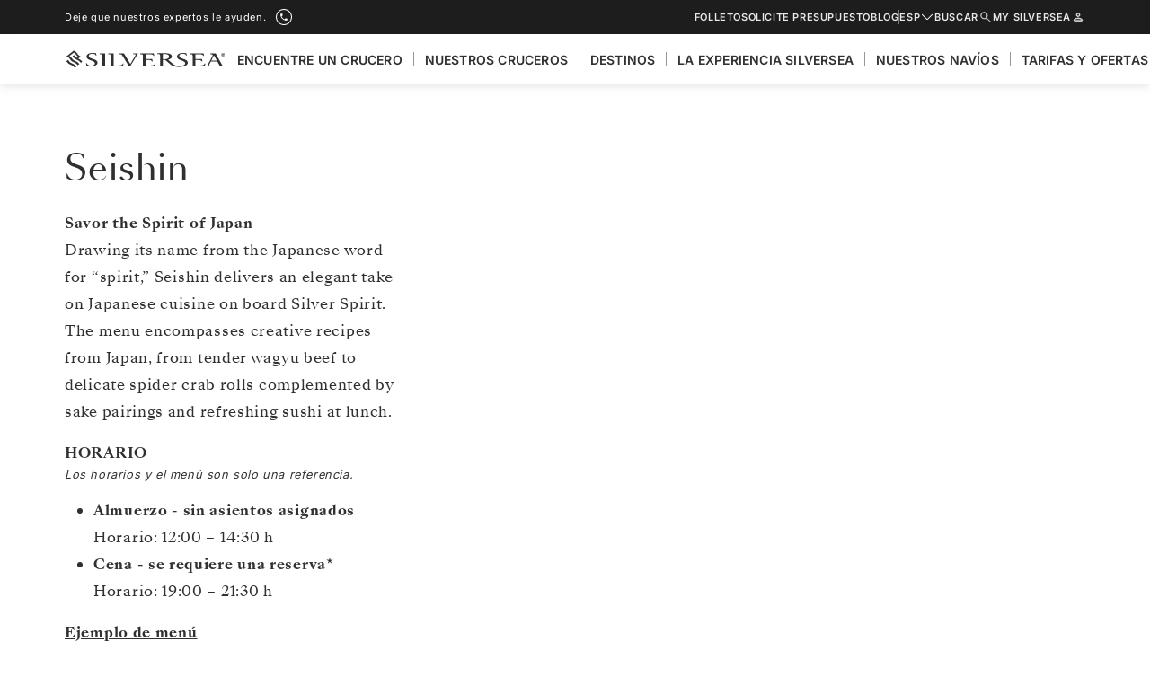

--- FILE ---
content_type: text/css; charset=UTF-8
request_url: https://edge.approachguides.com/sites/www.silversea.com/copilot.css
body_size: 929
content:
/**
 * Copilot v1
 * Generated Mon Jan 19 2026 18:18:28 GMT+0000 (Coordinated Universal Time)
 *
 * © 2010-2026, Approach Guides. All rights reserved.
 * https://www.approachguides.com
 */
* .ag-copilot-enabled [class^="Modal-module_overlay"],* .ag-copilot-enabled [class^="SubscribeToNewsletterPopup-module"]{display:none!important}.ag-copilot-enabled [data-content-piece="phone"],.ag-copilot-enabled [class^="LightPhoneNumber-module--phone-number-container"],.ag-copilot-enabled [class^="MegaMenu-module--phone"]{display:none!important}.ag-copilot-enabled [data-content-name="secondary_menu"] [data-content-piece="request_a_quote"],.ag-copilot-enabled [data-content-name="secondary_menu"] [data-content-piece="view_the_brochures"],.ag-copilot-enabled [data-content-name="secondary_menu"] [data-content-piece="store"],.ag-copilot-enabled [data-content-name="secondary_menu"] [data-content-piece="my_silversea"]{display:none!important}.ag-copilot-enabled [data-content-name="secondary_menu"]{display:none!important}.ag-copilot-enabled [data-content-name="subscribe_to_newsletter_section"]{display:none!important}.ag-copilot-enabled .Footer-module--main-footer--d6117,.ag-copilot-enabled .BrandLogosFooter-module--wrapper--246bd{display:none!important}.ag-copilot-enabled [data-content-piece="view_the_brochures"]{display:none!important}.ag-copilot-enabled [data-content-name="brochure_lead_form_sticky"]{display:none!important}.ag-copilot-enabled [data-content-name="urgency-box"]{display:none!important}.ag-copilot-enabled [data-content-name="keep_booking_box"]{display:none!important}.ag-copilot-enabled [data-content-name="travel_guide"]{display:none!important}.ag-copilot-enabled [data-content-piece="request_a_quote"]{display:none!important}.ag-copilot-enabled [class^="ECommerceBenefits-module"],.ag-copilot-enabled [class^="CourtesyHoldEcommerceBenefits-module"]{display:none!important}.ag-copilot-enabled [class^="FareCardHeader-module_header"] [data-content-piece="book_your_cruise"]{display:none!important}.ag-copilot-enabled [class^="HorizontalSuiteCardBase-module_footer"] [data-content-piece="book_your_cruise"],.ag-copilot-enabled [class^="HorizontalSuiteCardBase-module_footer"] [data-content-piece="request_a_quote"]{visibility:hidden!important}.ag-copilot-enabled [data-content-name="sticky_menu"]{display:none!important}.ag-copilot-enabled [data-content-piece="share_facebook"],.ag-copilot-enabled [data-content-piece="download_cruise_pdf"]{visibility:hidden!important}.ag-copilot-enabled [data-target="#newsletter-modal"]{display:none!important}.ag-copilot-enabled .inline-newsletter-box{display:none!important}.ag-copilot-enabled [class*="--call-reservation-team--"]{display:none!important}.ag-copilot-enabled .MenuLight-module--phone--7611b,.ag-copilot-enabled [__typename="SanityPhoneNumberCTA"]{display:none!important}@media (min-width:768px){.ag-copilot-enabled .copilot__meta-item--email button{background-color:#f0bc75!important;border-radius:4px!important;font-family:"Inter",Helvetica,Arial,sans-serif!important;font-weight:600!important;font-size:13px!important;text-transform:uppercase!important;color:#000!important}}.ag-copilot-enabled header.main-sticky [class^="MenuLangingPage-module--phone--"]{display:none!important}.ag-copilot-enabled div[data-content-name="find_your_cruise_mobile_sticky"]{top:var(--ag-copilot-header-height)!important}@media (hover:none),(max-width:1023.98px){.ag-copilot-enabled .header.main-sticky,.ag-copilot-enabled header.mobile-only-sticky{top:var(--ag-copilot-header-height)!important}.ag-copilot-enabled header.mobile-only-sticky li:has([data-content-piece="view_the_brochures"]),.ag-copilot-enabled header.mobile-only-sticky li:has([data-content-piece="request_a_quote"]){display:none!important}.ag-copilot-enabled div[class*="MainMenu-module--main-menu--"]{height:calc((var(--vh) * 100 - var(--main-sticky-header-top-offset, var(--main-header-top-offset, 0px))) - var(--ag-copilot-header-height))!important;max-height:calc((var(--vh) * 100 - var(--main-sticky-header-top-offset, var(--main-header-top-offset, 0px))) - var(--ag-copilot-header-height))!important}}

--- FILE ---
content_type: application/javascript; charset=UTF-8
request_url: https://www.silversea.com/6319-17b19742819084cb413b.js
body_size: 2097
content:
"use strict";(self.webpackChunksilversea_com_gatsby=self.webpackChunksilversea_com_gatsby||[]).push([[6319],{46319:function(e,n,l){var t=l(14849),i=l(67294),a=l(88783),o=l(55204),r=l(99482),s=l(89649),c=l(68771),u=l(98022),d=l(86393),m=l(35876),f=l(61185),v=l(15402),h=l(28412),g=l(53296);const b=i.lazy(()=>l.e(4796).then(l.bind(l,94796)));n.Z=e=>{var n;let{items:l,className:p,hideCaption:w=!1,fullscreen:E,imageFit:S="cover",fluidHeight:y=!1,dataContentName:k,variant:C,roundedCorners:N=!0}=e;const F=(0,i.useRef)(null),_=(0,i.useMemo)(()=>(0,v.t)(l,w||!1),[l,w]),Z=(null==_?void 0:_.length)>1,z=1!=w||Z,[P,A]=i.useState({isFullscreen:!1,currentCaption:null===(n=_[0])||void 0===n?void 0:n.description}),H=(0,i.useCallback)(e=>{A(n=>Object.assign({},n,{isFullscreen:!!e}))},[]),T=(0,i.useCallback)(()=>{var e;E&&(null==F||null===(e=F.current)||void 0===e||e.fullScreen())},[E]),O=(0,i.useCallback)((e,n)=>n?i.createElement(r.z,{renderAs:"button",className:a.ZQ,onClick:e,iconName:"close",variant:"secondary",dataContentPiece:"fullscreen_close","aria-label":"Close"}):i.createElement(r.z,{renderAs:"button",className:a.WN,onClick:e,iconName:"expand",variant:"secondary",dataContentPiece:"fullscreen","aria-label":"Fullscreen"}),[]),j=(0,i.useCallback)(e=>i.createElement("div",{className:a.tj},i.createElement(s.R,{image:e.image,alt:e.thumbnailAlt,title:e.thumbnailTitle,draggable:!1,className:"image-gallery-thumbnail-image",defaultWidth:105,defaultHeight:70,loading:"lazy"}),e.isVideo&&i.createElement(c.J,{name:"play",className:a.Hb,size:"2x"})),[]),x=(0,i.useCallback)((e,n)=>i.createElement(u.E,{dataContentPiece:"slideshow_prev_button",arrow:"left",disabled:n,onClick:e,"aria-label":t.ag._({id:"DHhJ7s"}),role:"button",className:(0,d.Z)([a.yX,a.is])}),[]),V=(0,i.useCallback)((e,n)=>i.createElement(u.E,{className:(0,d.Z)([a.yX,a.ts]),disabled:n,onClick:e,dataContentPiece:"slideshow_next_button","aria-label":t.ag._({id:"hXzOVo"}),arrow:"right",role:"button"}),[]),I=(0,i.useCallback)(e=>{const n=e,l=P.isFullscreen,{isVideo:t}=n;return t?i.createElement(m.Z,{key:n.key,image:n.image,description:n.description,video:n.video,isVideo:!0,imageAlt:n.imageAlt,isFullscreen:l,fullScreenEnabled:E,imageFit:S,onPlayClick:T}):i.createElement(f.Z,{key:n.key,image:n.image,description:n.description,isVideo:!1,fullScreenEnabled:n.fullScreenEnabled,imageAlt:n.imageAlt,isFullscreen:l,imageFit:S})},[E,S,P.isFullscreen]),D=(0,i.useCallback)(e=>{A(n=>{var l;return Object.assign({},n,{currentCaption:null===(l=_[e])||void 0===l?void 0:l.description})})},[_]);return i.createElement("div",{"data-content-name":k,className:(0,d.Z)(p,a.Z1,{[a.v2]:P.isFullscreen,[a.w9]:!Z,[a.Hs]:!z,[a.yO]:"gray"==C,[a.E1]:"dark"==C,[a.CP]:"cover"==S,[a.MT]:"contain"==S,[a.b6]:y,[a.NS]:N})},i.createElement(g.Z,null,i.createElement(h.z,null,i.createElement(o.Z,{enabled:P.isFullscreen&&E},i.createElement(i.Suspense,{fallback:null},i.createElement(b,{ref:F,items:_,showIndex:!0,showNav:!0,lazyLoad:!0,renderThumbInner:j,showThumbnails:P.isFullscreen&&E,showPlayButton:!1,onScreenChange:H,showFullscreenButton:E,renderFullscreenButton:O,renderLeftNav:x,renderRightNav:V,renderItem:I,indexSeparator:" "+t.ag._({id:"twUA9P"})+" ",onSlide:D,disableSwipe:!1})),i.createElement("div",{className:a.DQ},P.currentCaption)))))}},61185:function(e,n,l){var t=l(67294),i=l(88783),a=l(89649);n.Z=e=>{let{image:n,imageFit:l,description:o,children:r,isFullscreen:s,imageAlt:c,className:u}=e;return t.createElement("div",{className:u},t.createElement(a.R,{image:n,draggable:!1,defaultWidth:900,defaultHeight:600,alt:c,loading:"lazy",fit:s||"contain"==l?"original":"crop"}),r,o&&t.createElement("div",{className:i.FD},o))}},35876:function(e,n,l){var t=l(63366),i=l(67294),a=l(61185),o=l(88783),r=l(68771);const s=["onPlayClick"],c=i.lazy(()=>Promise.all([l.e(532),l.e(317)]).then(l.bind(l,31247)));n.Z=e=>{var n,l,u;let{onPlayClick:d}=e,m=(0,t.Z)(e,s);const f=null===(n=m.video)||void 0===n||null===(l=n.file)||void 0===l?void 0:l.videoId;return f?i.createElement(i.Fragment,null,m.fullScreenEnabled&&!m.isFullscreen&&i.createElement(a.Z,Object.assign({},m,{className:o._w}),i.createElement("button",{onClick:d,className:o.H1},i.createElement(r.J,{name:"play",size:"4x"}))),(!m.fullScreenEnabled||m.isFullscreen)&&i.createElement("div",null,i.createElement(i.Suspense,{fallback:i.createElement("div",null)},i.createElement(c,{videoId:f,trackingTitle:null===(u=m.video)||void 0===u?void 0:u.trackingTitle,autoPlay:!1,className:m.isFullscreen?o.xr:o.Mk,responsivePoster:m.image,playButtonType:"icon"})),m.description&&i.createElement("div",{className:o.FD},m.description))):null}},15402:function(e,n,l){l.d(n,{t:function(){return o}});var t=l(39914),i=l(56182),a=l(86530);function o(e,n){return e.map((e,l)=>{const a="SanityVideoWithPosterImage"===e.__typename?function(e,n){var l,t;const i=e.posterImage;if(null==i||null===(l=i.asset)||void 0===l||!l._id)return;const a="caption"in e&&(null===(t=e.caption)||void 0===t?void 0:t.localized)||" ";return{image:i,thumbnail:i,isVideo:!0,video:{file:e.file,trackingTitle:e.trackingTitle},description:n?void 0:a}}(e,n):function(e,n){var l,t,a,o;if(!(0,i.i)(e))return;if(null===(l=e.asset)||void 0===l||!l._id)return;const s="caption"in e?r(null===(t=e.caption)||void 0===t?void 0:t.localized):void 0;return{image:{hotspot:e.hotspot,crop:e.crop,asset:e.asset},thumbnail:{hotspot:e.hotspot,crop:e.crop,asset:e.asset},isVideo:!1,imageAlt:(null===(a=e.alt)||void 0===a?void 0:a.localized)||s,description:n?void 0:s||(null===(o=e.alt)||void 0===o?void 0:o.localized)||" "}}(e,n),o=null==a?void 0:a.image;if(a&&(0,t.EN)(o))return Object.assign({key:"slideshow-"+e._key,original:e._key},a,{image:Object.assign({},o,{asset:Object.assign({},o.asset,{metadata:0==l?void 0:o.asset.metadata})})})}).filter(t.EN)}const r=e=>{if(!e)return;const n=e.trim();return(0,a.J7)(n)?n:void 0}},88783:function(e,n,l){l.d(n,{CP:function(){return f},DQ:function(){return u},E1:function(){return k},FD:function(){return d},H1:function(){return N},Hb:function(){return y},Hs:function(){return w},MT:function(){return m},Mk:function(){return h},NS:function(){return g},WN:function(){return o},Z1:function(){return b},ZQ:function(){return r},_w:function(){return S},b6:function(){return s},is:function(){return i},tj:function(){return v},ts:function(){return a},v2:function(){return p},w9:function(){return E},xr:function(){return c},yO:function(){return C},yX:function(){return t}});var t="Slideshow-module--arrow-button--a223e",i="Slideshow-module--arrow-button-left--16af0",a="Slideshow-module--arrow-button-right--5dc6e",o="Slideshow-module--button-fullscreen--4ec37",r="Slideshow-module--button-fullscreen-close--11b72",s="Slideshow-module--fluid-height--bbbcc",c="Slideshow-module--fullscreen-inline-video-player--103f8",u="Slideshow-module--image-caption--d8caa",d="Slideshow-module--image-caption-inside--e6d12",m="Slideshow-module--image-fit-contain--8123d",f="Slideshow-module--image-fit-cover--c3353",v="Slideshow-module--image-gallery-thumbnail-inner--fd27a",h="Slideshow-module--inline-video-player--8aa25",g="Slideshow-module--roundedCorners--bed33",b="Slideshow-module--slideshow--5656c",p="Slideshow-module--slideshow-fullscreen--eb141",w="Slideshow-module--slideshow-hide-caption--4feca",E="Slideshow-module--slideshow-hide-navigation--65702",S="Slideshow-module--slideshow-video-item--7de65",y="Slideshow-module--thumbnail-video-icon--fe79f",k="Slideshow-module--variant-dark--aed51",C="Slideshow-module--variant-gray--89870",N="Slideshow-module--video-icon--437c1"}}]);
//# sourceMappingURL=6319-17b19742819084cb413b.js.map

--- FILE ---
content_type: application/javascript; charset=utf-8
request_url: https://edge.approachguides.com/sites/www.silversea.com/copilot.js
body_size: -5
content:
/**
 * Copilot v1
 * Generated Mon Jan 19 2026 18:18:28 GMT+0000 (Coordinated Universal Time)
 *
 * © 2010-2026, Approach Guides. All rights reserved.
 * https://www.approachguides.com
 */


--- FILE ---
content_type: application/javascript; charset=UTF-8
request_url: https://www.silversea.com/49411e4273bcd42af2a1c288ecb819ec6779652f-20e5ac949da8aaf2883c.js
body_size: 1331
content:
"use strict";(self.webpackChunksilversea_com_gatsby=self.webpackChunksilversea_com_gatsby||[]).push([[2142],{34227:function(t,e,n){function r(t){return function(t){return null!==t}(t)&&function(t){return void 0!==t}(t)}function i(t){return r(t)}function o(t){return r(t)&&t.length>0}function c(t){return null!=t&&null!=t&&"string"==typeof t&&""!=t.trim()}n.d(e,{a:function(){return o},b:function(){return c},i:function(){return i}})},41381:function(t,e,n){n.d(e,{f:function(){return i}});var r=n(34227);const i=(t,e,n,i)=>{const o=new Intl.NumberFormat(n,{style:"currency",currency:e,minimumFractionDigits:0,maximumFractionDigits:0}).format(t);return"USD"==e&&(0,r.i)(i)&&"USD"!=i?o.replace("$","US$"):o}},36374:function(t,e,n){n.d(e,{MM:function(){return k}});const r=Symbol.for("@ts-pattern/matcher"),i=Symbol.for("@ts-pattern/isVariadic"),o="@ts-pattern/anonymous-select-key",c=t=>Boolean(t&&"object"==typeof t),u=t=>t&&!!t[r],s=(t,e,n)=>{if(u(t)){const i=t[r](),{matched:o,selections:c}=i.match(e);return o&&c&&Object.keys(c).forEach(t=>n(t,c[t])),o}if(c(t)){if(!c(e))return!1;if(Array.isArray(t)){if(!Array.isArray(e))return!1;let r=[],o=[],c=[];for(const e of t.keys()){const n=t[e];u(n)&&n[i]?c.push(n):c.length?o.push(n):r.push(n)}if(c.length){if(c.length>1)throw new Error("Pattern error: Using `...P.array(...)` several times in a single pattern is not allowed.");if(e.length<r.length+o.length)return!1;const t=e.slice(0,r.length),i=0===o.length?[]:e.slice(-o.length),u=e.slice(r.length,0===o.length?1/0:-o.length);return r.every((e,r)=>s(e,t[r],n))&&o.every((t,e)=>s(t,i[e],n))&&(0===c.length||s(c[0],u,n))}return t.length===e.length&&t.every((t,r)=>s(t,e[r],n))}return Object.keys(t).every(i=>{const o=t[i];return(i in e||u(c=o)&&"optional"===c[r]().matcherType)&&s(o,e[i],n);var c})}return Object.is(e,t)},l=t=>{var e,n,i;return c(t)?u(t)?null!=(e=null==(n=(i=t[r]()).getSelectionKeys)?void 0:n.call(i))?e:[]:Array.isArray(t)?a(t,l):a(Object.values(t),l):[]},a=(t,e)=>t.reduce((t,n)=>t.concat(e(n)),[]);function f(t){return Object.assign(t,{optional:()=>h(t),and:e=>g(t,e),or:e=>y(t,e),select:e=>void 0===e?d(t):d(e,t)})}function h(t){return f({[r]:()=>({match:e=>{let n={};const r=(t,e)=>{n[t]=e};return void 0===e?(l(t).forEach(t=>r(t,void 0)),{matched:!0,selections:n}):{matched:s(t,e,r),selections:n}},getSelectionKeys:()=>l(t),matcherType:"optional"})})}function g(){for(var t=arguments.length,e=new Array(t),n=0;n<t;n++)e[n]=arguments[n];return f({[r]:()=>({match:t=>{let n={};const r=(t,e)=>{n[t]=e};return{matched:e.every(e=>s(e,t,r)),selections:n}},getSelectionKeys:()=>a(e,l),matcherType:"and"})})}function y(){for(var t=arguments.length,e=new Array(t),n=0;n<t;n++)e[n]=arguments[n];return f({[r]:()=>({match:t=>{let n={};const r=(t,e)=>{n[t]=e};return a(e,l).forEach(t=>r(t,void 0)),{matched:e.some(e=>s(e,t,r)),selections:n}},getSelectionKeys:()=>a(e,l),matcherType:"or"})})}function m(t){return{[r]:()=>({match:e=>({matched:Boolean(t(e))})})}}function d(){const t="string"==typeof(arguments.length<=0?void 0:arguments[0])?arguments.length<=0?void 0:arguments[0]:void 0,e=2===arguments.length?arguments.length<=1?void 0:arguments[1]:"string"==typeof(arguments.length<=0?void 0:arguments[0])||arguments.length<=0?void 0:arguments[0];return f({[r]:()=>({match:n=>{let r={[null!=t?t:o]:n};return{matched:void 0===e||s(e,n,(t,e)=>{r[t]=e}),selections:r}},getSelectionKeys:()=>[null!=t?t:o].concat(void 0===e?[]:l(e))})})}function v(t){return"number"==typeof t}function p(t){return"string"==typeof t}function b(t){return"bigint"==typeof t}f(m(function(t){return!0}));const j=t=>Object.assign(f(t),{startsWith:e=>{return j(g(t,(n=e,m(t=>p(t)&&t.startsWith(n)))));var n},endsWith:e=>{return j(g(t,(n=e,m(t=>p(t)&&t.endsWith(n)))));var n},minLength:e=>j(g(t,(t=>m(e=>p(e)&&e.length>=t))(e))),maxLength:e=>j(g(t,(t=>m(e=>p(e)&&e.length<=t))(e))),includes:e=>{return j(g(t,(n=e,m(t=>p(t)&&t.includes(n)))));var n},regex:e=>{return j(g(t,(n=e,m(t=>p(t)&&Boolean(t.match(n))))));var n}}),O=(j(m(p)),t=>Object.assign(f(t),{between:(e,n)=>O(g(t,((t,e)=>m(n=>v(n)&&t<=n&&e>=n))(e,n))),lt:e=>O(g(t,(t=>m(e=>v(e)&&e<t))(e))),gt:e=>O(g(t,(t=>m(e=>v(e)&&e>t))(e))),lte:e=>O(g(t,(t=>m(e=>v(e)&&e<=t))(e))),gte:e=>O(g(t,(t=>m(e=>v(e)&&e>=t))(e))),int:()=>O(g(t,m(t=>v(t)&&Number.isInteger(t)))),finite:()=>O(g(t,m(t=>v(t)&&Number.isFinite(t)))),positive:()=>O(g(t,m(t=>v(t)&&t>0))),negative:()=>O(g(t,m(t=>v(t)&&t<0)))})),w=(O(m(v)),t=>Object.assign(f(t),{between:(e,n)=>w(g(t,((t,e)=>m(n=>b(n)&&t<=n&&e>=n))(e,n))),lt:e=>w(g(t,(t=>m(e=>b(e)&&e<t))(e))),gt:e=>w(g(t,(t=>m(e=>b(e)&&e>t))(e))),lte:e=>w(g(t,(t=>m(e=>b(e)&&e<=t))(e))),gte:e=>w(g(t,(t=>m(e=>b(e)&&e>=t))(e))),positive:()=>w(g(t,m(t=>b(t)&&t>0))),negative:()=>w(g(t,m(t=>b(t)&&t<0)))}));w(m(b)),f(m(function(t){return"boolean"==typeof t})),f(m(function(t){return"symbol"==typeof t})),f(m(function(t){return null==t}));Object.defineProperty;var S={Plus:null,Basic:null,LastMinute:null},k=(Object.keys(S),{Plus:1,Basic:2,LastMinute:3})},89716:function(t,e,n){n.d(e,{OE:function(){return u},YI:function(){return c},h$:function(){return o}});var r=n(36374),i=n(39914);const o=(t,e)=>r.MM[t]-r.MM[e],c=(t,e)=>(t||[]).filter(i.EN).find(s(e)),u=t=>(t=>"Plus"==t)(t),s=t=>e=>(e.fareCodes||[]).includes(t)}}]);
//# sourceMappingURL=49411e4273bcd42af2a1c288ecb819ec6779652f-20e5ac949da8aaf2883c.js.map

--- FILE ---
content_type: application/javascript; charset=UTF-8
request_url: https://www.silversea.com/1fb71b09940652ed55cb390a14898dc629a346d0-682ea17cbfc8a94f35f1.js
body_size: 11751
content:
"use strict";(self.webpackChunksilversea_com_gatsby=self.webpackChunksilversea_com_gatsby||[]).push([[6027,4234,8415,542,1120,1073],{92736:function(e,t,n){n.d(t,{NZ:function(){return g},Rh:function(){return v},w3:function(){return m}});var o=n(64572),a=n(45987),l=n(85893),i=n(69048),r=n(42978);const c=["className","children"];function d(e,t){var n=Object.keys(e);if(Object.getOwnPropertySymbols){var o=Object.getOwnPropertySymbols(e);t&&(o=o.filter(function(t){return Object.getOwnPropertyDescriptor(e,t).enumerable})),n.push.apply(n,o)}return n}function u(e){for(var t=1;t<arguments.length;t++){var n=null!=arguments[t]?arguments[t]:{};t%2?d(Object(n),!0).forEach(function(t){(0,o.Z)(e,t,n[t])}):Object.getOwnPropertyDescriptors?Object.defineProperties(e,Object.getOwnPropertyDescriptors(n)):d(Object(n)).forEach(function(t){Object.defineProperty(e,t,Object.getOwnPropertyDescriptor(n,t))})}return e}const s={sectionTitle:"SectionTitle-module_section-title__eZfLN",textColorWhite:"SectionTitle-module_text-color-white__CC4aG",heading:"SectionTitle-module_heading__5Ug-k",tagline:"SectionTitle-module_tagline__nrWsx",body:"SectionTitle-module_body__lLlxW",variantWide:"SectionTitle-module_variant-wide__bWyN4",variantColumn:"SectionTitle-module_variant-column__GvJTr"},m=e=>{let{className:t,children:n}=e,o=(0,a.Z)(e,c);return(0,l.jsx)("div",u(u({className:(0,r.c)(s.body,t)},o),{},{children:n}))},v=e=>{let{children:t,className:n,tagline:o,priority:a=2}=e;const c="h".concat(a),d="h".concat(a+2);return(0,l.jsxs)("div",{className:(0,r.c)(s.heading,n),children:[(0,i.a)(o)&&(0,l.jsx)(d,{className:s.tagline,children:o}),(0,l.jsx)(c,{children:t})]})},g=e=>{let{variant:t,textColor:n,className:o,children:a}=e;return(0,l.jsx)("div",{className:(0,r.c)(s.sectionTitle,o,{[s.variantWide]:"wide"==t,[s.variantColumn]:"column"==t,[s.textColorTitanium]:"titanium"==n,[s.textColorWhite]:"white"==n}),children:a})}},42802:function(e,t,n){n.d(t,{p:function(){return f}});var o=n(85893),a=n(42978);const l="TextStyle-module_container__RXujd",i="TextStyle-module_font-size-small__jMfh6",r="TextStyle-module_font-size-medium__NEpJi",c="TextStyle-module_font-size-large__d913I",d="TextStyle-module_font-size-disclaimer__yhhGT",u="TextStyle-module_text-align-left__Fa-s4",s="TextStyle-module_text-align-center__7uL4G",m="TextStyle-module_text-align-right__Tc8y4",v="TextStyle-module_is-responsive__f84mE",g="TextStyle-module_is-boxed__qSIPX",f=e=>{let{boxed:t=!1,fontSize:n="medium",textAlign:f,fontSizeResponsive:h=!1,className:y,children:p}=e;return(0,o.jsx)("div",{className:(0,a.c)(l,y,{[g]:t,[v]:h,[i]:"small"==n,[r]:"medium"==n,[c]:"large"==n,[d]:"disclaimer"==n,[u]:"left"==f,[s]:"center"==f,[m]:"right"==f}),children:p})}},13631:function(e,t,n){n.d(t,{Q:function(){return a}});var o=n(44798);const a=e=>!!(0,o.i)(e)&&(Array.isArray(e)?(0,o.a)(e):"string"!=typeof e||(0,o.s)(e))},41120:function(e,t,n){n.r(t),n.d(t,{default:function(){return g}});var o="Countdown-module--small-container--ebcde",a="Countdown-module--small-countdown--7bae4",l="Countdown-module--small-countdown-item--dc4f5",i="Countdown-module--small-divider--fc895",r="Countdown-module--small-offer-ends-label--9d94d",c=n(67294),d=n(86393),u=n(79743);const s=e=>{const t=(new Date).getTime(),n=e.getTime()-t;return n<=0?null:{days:Math.floor(n/864e5),hours:Math.floor(n%864e5/36e5),minutes:Math.floor(n%36e5/6e4),seconds:Math.floor(n%6e4/1e3)}},m=e=>{let{value:t,label:n,variant:o}=e;return c.createElement("div",{className:(0,d.Z)("Countdown-module--countdown-item--53e82",{[l]:"small"===o})},c.createElement("span",{className:"Countdown-module--countdown-item-number--e117f"},t.padStart(2,"0")),c.createElement("span",{className:"Countdown-module--countdown-item-label--2c69c"},n))},v=e=>{let{variant:t}=e;return c.createElement("div",{className:(0,d.Z)("Countdown-module--divider--f509e",{[i]:"small"===t})})};var g=e=>{let{expireDate:t,label:n,variant:l}=e;const{0:i,1:g}=(0,c.useState)(s(t)),{_:f}=(0,u.mV)();return(0,c.useEffect)(()=>{const e=setInterval(()=>{const n=s(t);n?g(n):clearInterval(e)},1e3);return()=>clearInterval(e)},[t]),i?c.createElement(c.Fragment,null,c.createElement("div",{className:(0,d.Z)("Countdown-module--container--47192",{[o]:"small"===l})},c.createElement("h3",{className:(0,d.Z)("Countdown-module--offer-ends-label--618b1",{[r]:"small"===l})},n),c.createElement("div",{className:(0,d.Z)("Countdown-module--countdown--8263e",{[a]:"small"===l})},c.createElement(m,{value:i.days.toString(),label:f({id:"X0rhHr"}),variant:l}),c.createElement(v,{variant:l}),c.createElement(m,{value:i.hours.toString(),label:f({id:"nJotKa"}),variant:l}),c.createElement(v,{variant:l}),c.createElement(m,{value:i.minutes.toString(),label:f({id:"o3KFaS"}),variant:l}),c.createElement(v,{variant:l}),c.createElement(m,{value:i.seconds.toString(),label:f({id:"tQSDrO"}),variant:l})))):null}},31073:function(e,t,n){n.d(t,{$:function(){return l}});var o=n(14338),a=n(59285);const l=e=>{const t=(0,o.c)(e),n=(0,a.I)(new Date);return!t||n<=t}},93169:function(e,t,n){n.d(t,{Z:function(){return s}});var o=n(67294),a="EmotionalLauncher-module--title--a05ba",l="EmotionalLauncher-module--variant-boxed--ba5c2",i="EmotionalLauncher-module--variant-rounded--11210",r=n(65524),c=n(16120),d=n(21888),u=n(86393);var s=e=>{let{backgroundImage:t,title:n,content:s,subTitle:m,dataContentName:v="emotional_launcher_section",variant:g="full",children:f,tokens:h}=e;const y="string"==typeof n;return o.createElement("div",{className:(0,u.Z)("EmotionalLauncher-module--slide--a6c7d",{[l]:"boxed"==g,[i]:"rounded"==g}),"data-content-name":v},o.createElement("div",{className:"EmotionalLauncher-module--slide-background--46d6a"},t&&o.createElement(r.Z,{image:t,alt:y?n:"",lazyload:!0})),o.createElement(o.Fragment,null,o.createElement(c.S,{wrapperClassName:"EmotionalLauncher-module--box-wrapper--6cece",backgroundColor:"transparent"},o.createElement("div",{className:(0,u.Z)("EmotionalLauncher-module--box--b1802",{[i]:"rounded"==g})},y&&o.createElement("h4",{className:a},n),!y&&o.createElement("h4",{className:a},o.createElement(d.s,{value:n,tokens:h})),m,o.createElement("div",{className:"EmotionalLauncher-module--content--5040a"},o.createElement(d.s,{value:s,tokens:h})),f))))}},36342:function(e,t,n){n.d(t,{h:function(){return u},Z:function(){return s}});var o=n(67294),a=n(68771),l=n(93169),i=n(16739),r=n(69206),c=n(11296),d=n(57323);const u=()=>{var e;const{results:t}=(0,i.O)(),n=null!==(e=null==t?void 0:t.nbHits)&&void 0!==e?e:0;return o.createElement("div",{className:"EmotionalLauncherCruiseCount-module--cruise-count--1d485"},o.createElement(a.J,{name:"ship-lateral-stroke",padding:!1}),o.createElement("p",{className:"EmotionalLauncherCruiseCount-module--cruise-count-label--c5c74"},(0,c.Mv)(n)))};var s=e=>{let{backgroundImage:t,title:n,content:a,children:i,searchIndexName:c,searchQuery:s,variant:m,tokens:v}=e;return o.createElement(l.Z,{title:n,content:a,backgroundImage:t,variant:m,tokens:v,subTitle:o.createElement(r.q,{indexName:c},o.createElement(d.Z,{filters:s,attributesToRetrieve:[],distinct:!0}),o.createElement(u,null))},i)}},84754:function(e,t,n){n.d(t,{x:function(){return r}});var o=n(76721),a=n(49066),l=n(44009),i=n(67294);function r(e){const t=(0,a.ZZ)(),n=t.algoliaArea?(0,l.H)(t.algoliaArea):void 0,r=(0,i.useMemo)(()=>{const t=new o.Z(e);return t.onlyFutureCruises(),"true"!={}.GATSBY_SHOW_ALL_FUTURE_CRUISES&&t.onlyVisibleCruises(),t.generate()},[e]);return n?{filterDefaultSearch:r,localizedSearchIndexName:n}:{filterDefaultSearch:r,localizedSearchIndexName:void 0}}},61383:function(e,t,n){n.d(t,{n:function(){return r},y:function(){return c}});var o=n(82245),a=n(71305),l=n(39914),i=n(66201);const r=e=>t=>(0,a.HF)(t.locationFilters,e),c=(e,t)=>n=>(0,o.EQ)(n).with({__typename:"SanityHeroSlideContent"},t=>{var n,o,i,r;const c=null===(n=(0,a.K$)(e,null==t?void 0:t.title))||void 0===n?void 0:n.localized,d=null===(o=(0,a.K$)(e,null==t?void 0:t.content))||void 0===o?void 0:o.localized;return{_key:t._key,image:t.image,locationFilters:null===(i=t.locationFilters)||void 0===i?void 0:i.filter(l.EN),ctaButtons:null===(r=t.ctaButtons)||void 0===r?void 0:r.filter(l.EN),customKey:t.customKey,_type:"slide",title:c||"",content:d||""}}).with({__typename:"SanityHeroSlidePromoContent"},e=>{var n,o,a,r,c,d,u,s,m,v,g,f,h;const y=null==t?void 0:t.find((0,i.GY)(null===(n=e.promo)||void 0===n||null===(o=n.configuration)||void 0===o?void 0:o.code));if(y)return{_key:e._key,image:e.image,locationFilters:null===(a=e.locationFilters)||void 0===a?void 0:a.filter(l.EN),ctaButtons:null===(r=e.ctaButtons)||void 0===r?void 0:r.filter(l.EN),customKey:e.customKey,_type:"promo",promoConfigurationCode:(null===(c=e.promo)||void 0===c||null===(d=c.configuration)||void 0===d?void 0:d.code)||"",promo:y,title:null===(u=e.blockTitle)||void 0===u?void 0:u.localized,content:null===(s=e.blockContent)||void 0===s?void 0:s.localized,showCountdown:null!==(m=null==e?void 0:e.showCountdown)&&void 0!==m&&m,countdownLabel:null!==(v=null===(g=e.countdownLabel)||void 0===g?void 0:g.localized)&&void 0!==v?v:null===(f=e.promo)||void 0===f||null===(h=f.countdownLabel)||void 0===h?void 0:h.localized}}).exhaustive()},99113:function(e,t,n){n.d(t,{K:function(){return u}});var o=n(67294),a=n(39914),l=n(71305),i=n(49066);const r=(e,t)=>{var n,o,l;if(!e)return;const i=null===(n=e.disclaimer)||void 0===n?void 0:n.localized,r=null===(o=e.overrideDisclaimer)||void 0===o?void 0:o.filter(a.EN).find(c(t));return(null==r||null===(l=r.content)||void 0===l?void 0:l.localized)||i},c=e=>t=>{var n;const o=null===(n=t.locationFilters)||void 0===n?void 0:n.filter(a.EN);return!(!o||0===o.length)&&(0,l.HF)(o,e)};var d=n(58032);const u=e=>{let{formDisclaimerContent:t,captchaSiteKey:n="FCMV2F0P8GL28SNB"}=e;const a=(0,d.Z)(),l=(0,i.ZZ)(),{countryCodeISO3:c,countryCode:u,defaultCurrency:s}=l,m=(e=>{const t=(0,i.ZZ)();return(0,o.useMemo)(()=>r(e,t),[e,t])})(t);return{countryCodeISO3:c,countryCode:u,defaultCurrency:s,languageCode:a.code,disclaimerContent:m,captchaSiteKey:n}}},28728:function(e,t,n){n.d(t,{Z:function(){return v}});var o=n(67294),a="OfferHighlights-module--variant-large--87277",l="OfferHighlights-module--variant-small--50910",i=n(86393),r=n(5781),c="OfferHighlightCard-module--background-neutral05--1aae9",d="OfferHighlightCard-module--background-white--311f4",u=n(21888),s=n(82245);var m=e=>{let{offer:t,tokenValues:n,backgroundColor:a,defaultOfferIconUrl:l}=e;const m=(0,s.EQ)([t.icon,l||t.iconUrl]).with(["default",s.P.string],[s.P.nullish,s.P.string],e=>{let[t,n]=e;return o.createElement("img",{src:n,alt:"icon",loading:"lazy",className:"OfferHighlightCard-module--icon-url--d1c76"})}).with([s.P.string,s.P.any],e=>{let[t]=e;return o.createElement(r.Z,{icon:t})}).otherwise(()=>null);return o.createElement("div",{className:(0,i.Z)("OfferHighlightCard-module--offer--f5f08",{[c]:"neutral05"==a,[d]:"white"==a})},m,o.createElement("div",{className:"OfferHighlightCard-module--title--7b72a"},o.createElement(u.s,{value:t.name,tokens:n})),o.createElement("div",{className:"OfferHighlightCard-module--content--31e1d"},o.createElement(u.s,{value:t.description,tokens:n})))};var v=e=>{let{title:t,offers:n=[],tokenValues:r={},variant:c="large",cardBackgroundColor:d="neutral05",defaultOfferIconUrl:u}=e;return o.createElement("section",{className:(0,i.Z)({[a]:"large"==c,[l]:"small"==c})},t&&o.createElement("header",{className:"OfferHighlights-module--header--0596d"},o.createElement("h4",{className:"OfferHighlights-module--title--5c333"},t)),o.createElement("div",{className:"OfferHighlights-module--offers--d90df"},n.map((e,t)=>{const n=Object.assign({},r,e.tokenValues||{});return o.createElement(m,{key:t,offer:e,tokenValues:n,backgroundColor:d,defaultOfferIconUrl:u})})))}},5781:function(e,t,n){var o=n(67294),a=n(68771);const l={Services:"services",Flight:"free-flight","Reduced Fares":"reduced-fares-in-business-class",Hotel:"free-hotel",Quito:"quito-by-night","Private Flight":"private-flight-in-business-class",Shorex:"shore-excursions","Food & Beverage":"food-beverage",Pack:"pack","Single fares":"special-price","Free transfers":"free-transfers","Venetian Society":"venetian-society-saving","Early Booking Bonus":"early-booking-bonus","All Inclusive Offer":"all-inclusive-offer","Door to Door":"door-to-door","P2P Prepaid":"p2p-prepaid-promo","Suite Upgrade":"suite-upgrade-promo",Clock:"clock"},i=e=>l[e];t.Z=e=>{let{icon:t,className:n}=e;return o.createElement("div",{className:n},o.createElement(a.J,{name:i(t),size:"2.5x",padding:"large"}))}},68415:function(e,t,n){n.r(t),n.d(t,{CTAButtons:function(){return E}});var o=n(63366),a=n(67294),l=n(93169),i=n(36342),r=n(60983),c=n(26635),d=n(82245),u=n(39914),s=n(53365),m=n(786),v=n(84754),g=n(58032),f=n(22293),h=n(49066);const y=["title","body","backgroundImage","ctaButtons","launcherType","variant","defaultContent","formDisclaimerContent","offersPagePath"],p=["ctaButtons"],E=e=>{let{ctaButtons:t=[]}=e,n=(0,o.Z)(e,p);return a.createElement(s.Y,{align:"left",mobileFullSize:!0,spacingTop:"compact",gap:"compact"},t.filter(u.EN).map(e=>a.createElement(r.Z,Object.assign({key:e._key},e,n,{iconName:"arrow-right"}))))};t.default=e=>{var t,n,r,u;let{title:s,body:p,backgroundImage:C,ctaButtons:b,launcherType:w,variant:_,defaultContent:k,formDisclaimerContent:S,offersPagePath:z}=e,N=(0,o.Z)(e,y);const P=(0,h.ZZ)(),L=(0,g.Z)(),T=(0,v.x)((0,m.s)(N,P.countryCode,L)),x=null==k||null===(t=k.customPromoHeading)||void 0===t||null===(n=t.title)||void 0===n?void 0:n.localized,O=null==k||null===(r=k.customPromoHeading)||void 0===r||null===(u=r.content)||void 0===u?void 0:u.localized;return(0,d.EQ)(w).with("standard_cta",()=>a.createElement(l.Z,{title:(null==s?void 0:s.localized)||"",content:null==p?void 0:p.localized,backgroundImage:C,variant:_},a.createElement(E,{ctaButtons:b}))).with("cruise_count",()=>{const e=T.localizedSearchIndexName;return e?a.createElement(i.Z,{title:(null==s?void 0:s.localized)||"",content:null==p?void 0:p.localized,backgroundImage:C,searchIndexName:e,searchQuery:T.filterDefaultSearch,variant:_},a.createElement(E,{ctaButtons:b})):null}).with("subscribe_to_newsletter",()=>{var e,t,n,o,l,i,r,d,u;return a.createElement(c.Z,{subscribeFormContent:{headingTitle:null!==(e=null==s?void 0:s.localized)&&void 0!==e?e:null==k||null===(t=k.heading)||void 0===t||null===(n=t.title)||void 0===n?void 0:n.localized,headingContent:null!==(o=null==p?void 0:p.localized)&&void 0!==o?o:null==k||null===(l=k.heading)||void 0===l||null===(i=l.content)||void 0===i?void 0:i.localized,customHeadingTitle:null!==(r=null==s?void 0:s.localized)&&void 0!==r?r:x,customHeadingContent:null!==(d=null==p?void 0:p.localized)&&void 0!==d?d:O},backgroundImage:C||(null==k?void 0:k.backgroundImage),formName:"SubscribeToNewsletterSection",formDisclaimerContent:S,privacyPolicyUrl:(0,f.A)(L.code),offerPageUrl:z,promoConfigurationCode:null==k||null===(u=k.promoConfiguration)||void 0===u?void 0:u.code})}).otherwise(()=>a.createElement(l.Z,{title:(null==s?void 0:s.localized)||"",content:null==p?void 0:p.localized,backgroundImage:C,variant:_}))}},89700:function(e,t,n){var o=n(67294),a=n(92736),l=n(53365),i=n(60983),r=n(16072),c=n(1055);t.Z=e=>{let{tagline:t,title:n,content:d,ctaButtons:u=[],children:s,headingType:m}=e;const v=(0,c.oo)();return null!=n&&n.localized||null!=d&&d.localized?o.createElement(a.NZ,{variant:0==(null==u?void 0:u.length)?"wide":"column"},(null==n?void 0:n.localized)&&o.createElement(a.Rh,{priority:"H1"==m?1:2,tagline:null==t?void 0:t.localized},n.localized),((null==d?void 0:d.localized)||(null==u?void 0:u.length)>0)&&o.createElement(a.w3,null,(null==d?void 0:d.localized)&&o.createElement(r.Z,{fontSize:v?"large":"medium",content:d.localized}),s,(null==u?void 0:u.length)>0&&o.createElement(l.Y,{align:"left",spacingTop:"compact",mobileFullSize:!0},u.map(e=>o.createElement(i.Z,Object.assign({key:null==e?void 0:e._key},e)))))):null}},43063:function(e,t,n){n.d(t,{Z:function(){return rt},v:function(){return m.v3}});var o=n(67294),a=n(16120),l=n(71305),i=n(13631),r=n(92736),c=n(49066),d=n(28728),u=n(16072),s=n(39914),m=n(54234),v=n(76082),g=n(66201);const f=e=>{let{backgroundColor:t,section:n}=e;const i=(0,c.ZZ)(),r=(0,l.HF)(n.locationFilters,i),d=(0,m.qP)(t);return r?o.createElement(a.S,{spacingTop:"compact",spacingBottom:"compact",backgroundColor:t,dataContentName:"AccordionText_section"},o.createElement(h,Object.assign({},n,{cardBackgroundColor:d}))):null},h=e=>{let{title:t,subtitle:n,disclaimer:a,items:l,cardBackgroundColor:c}=e;const m=(0,v.Kq)(),f=(l||[]).map(e=>{var t,n,o,a,l,r,c,d,u,v,f;if(!(0,s.EN)(e))return;const h=e.promo,y=null==m||null===(t=m.data)||void 0===t?void 0:t.find((0,g.GY)(null==h||null===(n=h.configuration)||void 0===n?void 0:n.code)),p=null===(o=e.text)||void 0===o?void 0:o.localized;return!(0,s.EN)(null==h||null===(a=h.configuration)||void 0===a?void 0:a.code)||(0,s.EN)(y)?{name:(null===(l=e.title)||void 0===l?void 0:l.localized)||(null===(r=e.promo)||void 0===r||null===(c=r.promoFeatureTitle)||void 0===c?void 0:c.localized)||"",description:((0,i.Q)(p)?p:null==h||null===(d=h.card)||void 0===d||null===(u=d.blockDescription)||void 0===u?void 0:u.localized)||"",icon:e.icon||(h?"default":void 0),iconUrl:null==h||null===(v=h.iconVertical)||void 0===v||null===(f=v.asset)||void 0===f?void 0:f.url,tokenValues:null==y?void 0:y.tokenValues}:void 0}).filter(s.EN);return o.createElement(o.Fragment,null,o.createElement(r.NZ,{variant:"wide"},o.createElement(r.Rh,{tagline:null==n?void 0:n.localized},null==t?void 0:t.localized),o.createElement(r.w3,null,o.createElement(d.Z,{variant:"large",offers:f,title:void 0,tokenValues:{},cardBackgroundColor:c,defaultOfferIconUrl:void 0}),(null==a?void 0:a.localized)&&o.createElement(o.Fragment,null,o.createElement("br",null),o.createElement(u.Z,{content:null==a?void 0:a.localized,fontSize:"disclaimer",textAlign:"left"})))))};var y=n(51854),p=n(82245),E=n(68821);const C=["neutral01","white"],b="white",w=(e,t,n)=>{const o="titanium"==(a=n)||"neutral10"==a?"white":C[(C.indexOf(a)+1)%C.length];var a;const l=k(e,n);if(l)return l;const i=_(t);return z(e,i||o)||o},_=e=>(0,p.EQ)(e).with("SanityFyc",()=>"white").with("SanityOpeningHero",()=>"white").with("SanityOpeningHeroSlider",()=>"white").otherwise(()=>{}),k=(e,t)=>(0,p.EQ)(e).with({__typename:"SanitySharedSectionRef"},e=>{var n,o;const a=null===(n=e.section)||void 0===n||null===(o=n.sections)||void 0===o?void 0:o[0];if(a)return k(a,t)}).with({sectionLayoutConfig:{backgroundColor:p.P.string}},e=>{const n=S(e.sectionLayoutConfig.backgroundColor);return"previousSection"==n?t||b:n}).otherwise(()=>{}),S=e=>"neutral05"==e?"neutral01":e,z=(e,t)=>(0,p.EQ)(e).with({__typename:"SanityBrochureLeadForm"},e=>e.asModal?(0,p.EQ)(t).with("neutral05","white",()=>"neutral01").with("titanium",()=>"titanium").otherwise(()=>"neutral10"):"white").with({__typename:"SanityCollectionMosaic"},e=>"offers"==e.collection?b:"neutral01").with({__typename:p.P.union("SanityTextBox","SanityMilestones","SanityOpeningText","SanityInlineCTABox","SanityLocationSpecificTextBoxes")},()=>"white").with({__typename:"SanityVideoSection"},()=>"titanium").otherwise(()=>t);var N=n(89700),P=n(89890),L=n(93169),T=n(68415),x=n(84754),O=n(36342),B=n(69206),D=n(41120),Z=n(14849),H=n(57323),I=n(59285);var F=e=>{let{backgroundImage:t,title:n,content:a,children:l,searchIndexName:i,searchQuery:r,expireDate:c,countdownLabel:d,variant:u,tokens:s}=e;return o.createElement(L.Z,{title:n,content:a,backgroundImage:t,variant:u,tokens:s,subTitle:o.createElement("div",{className:"EmotionalLauncherCountdown-module--subtitle-container--79b98"},r&&i&&o.createElement(B.q,{indexName:i},o.createElement(H.Z,{filters:r,attributesToRetrieve:[],distinct:!0}),o.createElement(O.h,null)),o.createElement(o.Suspense,{fallback:null},o.createElement(D.default,{expireDate:(0,I.I)(c),variant:"small",label:null!=d?d:Z.ag._({id:"dWcnvS"})})))},l)},j=n(14338),U=n(76721),A=n(61383);var V=e=>{let{heading:t,backgroundColor:n,items:a=[]}=e;const l=(0,m.qP)(n),i=(0,c.ZZ)(),r=(0,o.useMemo)(()=>a.filter(s.EN).filter((0,A.n)(i)),[i,a]);return o.createElement(o.Fragment,null,o.createElement(N.Z,t),o.createElement(P.i,{variantColor:l,variant:"custom",swiperConfig:{spaceBetween:24,slidesPerView:1,centeredSlides:!0},withLeftOverflow:!0,loop:!1},r.map(e=>o.createElement(P.k,{key:null==e?void 0:e._key},o.createElement(R,Object.assign({},e,{geolocation:i}))))))};const R=e=>(0,p.EQ)(e).with({__typename:"SanityEmotionalSlideContent"},e=>{var t,n,a;return o.createElement(L.Z,{backgroundImage:e.image,title:null!==(t=null===(n=e.title)||void 0===n?void 0:n.localized)&&void 0!==t?t:"",content:null===(a=e.content)||void 0===a?void 0:a.localized,variant:"rounded"},o.createElement(T.CTAButtons,{ctaButtons:e.ctaButtons,size:"small"}))}).with({__typename:"SanityEmotionalSlidePromoContent"},e=>o.createElement(M,e)).otherwise(()=>o.createElement("div",null,"Unknown")),M=e=>{var t,n,a,l,i,r,c,d,u,m,g,f;const h=e.geolocation,y=(0,v.mU)(null===(t=e.promo)||void 0===t||null===(n=t.configuration)||void 0===n?void 0:n.code),p=(new U.Z).filterByPromoCodes([null===(a=e.promo)||void 0===a||null===(l=a.configuration)||void 0===l?void 0:l.algoliaCode].filter(s.EN),h.countryCode).generate(),{filterDefaultSearch:E,localizedSearchIndexName:C}=(0,x.x)(p);if(!C)return null;if(e.showCruiseCount&&!e.showCountdown)return o.createElement(O.Z,{backgroundImage:e.image,title:null!==(i=null===(r=e.blockTitle)||void 0===r?void 0:r.localized)&&void 0!==i?i:"",content:null===(c=e.content)||void 0===c?void 0:c.localized,searchQuery:E,searchIndexName:C,variant:"rounded",tokens:null===(d=y.data)||void 0===d?void 0:d.tokenValues},o.createElement(T.CTAButtons,{ctaButtons:e.ctaButtons,size:"small"}));const b=y.data?(0,j.c)(y.data.toDate):void 0;var w,_,k,S,z;return e.showCountdown&&b&&b>new Date?o.createElement(F,{backgroundImage:e.image,title:null!==(w=null===(_=e.blockTitle)||void 0===_?void 0:_.localized)&&void 0!==w?w:"",content:null===(k=e.content)||void 0===k?void 0:k.localized,variant:"rounded",tokens:null===(S=y.data)||void 0===S?void 0:S.tokenValues,searchQuery:e.showCruiseCount?E:void 0,searchIndexName:e.showCruiseCount?C:void 0,expireDate:b,countdownLabel:null===(z=e.countdownLabel)||void 0===z?void 0:z.localized},o.createElement(T.CTAButtons,{ctaButtons:e.ctaButtons,size:"small"})):o.createElement(L.Z,{backgroundImage:e.image,title:null!==(u=null===(m=e.blockTitle)||void 0===m?void 0:m.localized)&&void 0!==u?u:"",content:null===(g=e.content)||void 0===g?void 0:g.localized,variant:"rounded",tokens:null===(f=y.data)||void 0===f?void 0:f.tokenValues},o.createElement(T.CTAButtons,{ctaButtons:e.ctaButtons,size:"small"}))};var Q=n(53365),q=n(99482),Y=n(79743),G=n(43690),K=n(42864);const W=o.lazy(()=>Promise.all([n.e(532),n.e(1798),n.e(3276),n.e(6997)]).then(n.bind(n,76997))),J=o.createContext({openDetailsDrawer:e=>{}}),$=e=>{let{children:t}=e;const{closeDrawer:n,drawerData:a,isDrawerMountable:l,isDrowerOpen:i,openDrawer:r}=(0,K.yT4)(void 0),c=(0,o.useCallback)((e,t)=>{e.preventDefault(),t&&r(t)},[r]),d=(0,o.useMemo)(()=>({openDetailsDrawer:c}),[c]);return o.createElement(J.Provider,{value:d},t,l&&a&&o.createElement(o.Suspense,null,o.createElement(W,{title:a.title,description:a.description,image:a.image,isPre:a.isPre,isPost:a.isPost,isOpen:i,onRequestClose:n})))};var X=n(58217);const ee=e=>{var t,n;let{landExperience:a}=e;const{openEligibleCruisesDrawer:l}=(0,G.i)(),{openDetailsDrawer:i}=(0,o.useContext)(J),r=a.enableDetailsDrawer&&(0,s.EN)(null===(t=a.detailTitle)||void 0===t?void 0:t.localized)&&(0,s.EN)(null===(n=a.detailDescription)||void 0===n?void 0:n.localized),c=(0,X.$)(a.isPre,a.isPost);return(0,p.EQ)(a).with({type:"landProgramme"},{type:"cityStay"},e=>{var t,n,d;return o.createElement(L.Z,{backgroundImage:e.image,title:null!==(t=null===(n=e.title)||void 0===n?void 0:n.localized)&&void 0!==t?t:"",content:null===(d=e.description)||void 0===d?void 0:d.localized,subTitle:o.createElement("div",{className:"LandExperienceSlide-module--subtitle--1c2e5"},c),variant:"rounded"},o.createElement(Q.Y,{align:"left",mobileFullSize:!0,spacingTop:"regular"},r&&o.createElement(q.z,{variant:"inline-text",renderAs:"button",size:"small",onClick:t=>i(t,{title:e.detailTitle.localized,description:e.detailDescription.localized,image:e.image,isPost:e.isPost,isPre:e.isPre}),dataContentPiece:"details-button"},o.createElement(Y.cC,{id:"NuNmLY"})),o.createElement(q.z,{variant:"primary",renderAs:"button",size:"small",onClick:e=>l(e,a),dataContentPiece:"discover-cruises-button"},o.createElement(Y.cC,{id:"NrUBc0"}))))}).otherwise(()=>o.createElement("div",null,"Unknown"))};var te=e=>{let{heading:t,backgroundColor:n,landExperiences:a=[],defaultFYCPath:l,cruisePromosContent:i}=e;const r=(0,m.qP)(n);return o.createElement(o.Fragment,null,o.createElement(G.b,{defaultFYCPath:l||"",promosBadgeContent:i},o.createElement($,null,o.createElement(N.Z,t),o.createElement(P.i,{variantColor:r,variant:"custom",swiperConfig:{spaceBetween:24,slidesPerView:1,centeredSlides:!0},withLeftOverflow:!0,loop:!1},a.filter(s.EN).map(e=>o.createElement(P.k,{key:e._id},o.createElement(ee,{landExperience:e})))))))};var ne=n(19071),oe=n(39513),ae=n(86393),le=n(21888),ie="LeadStickyBar-module--is-sticky--817ee",re="LeadStickyBar-module--show-image--28612",ce=n(99614);var de=e=>{let{image:t,dataContentName:n,children:a,showImage:l=!0,showDescription:i=!0,title:r,description:c,ctaButton:d}=e;const u=(0,o.useRef)(null),s=(0,ce.cO)(u);return o.createElement(o.Fragment,null,o.createElement("div",{className:(0,ae.Z)("LeadStickyBar-module--nav--9f80d",{[ie]:s}),ref:u,"data-content-name":n},o.createElement("div",{className:"LeadStickyBar-module--wrapper--f37a2"},o.createElement("div",{className:(0,ae.Z)("LeadStickyBar-module--section--11f07",{[re]:l})},l&&o.createElement("div",{className:"LeadStickyBar-module--img-container--d3168"},o.createElement("div",{className:"LeadStickyBar-module--img-container-wrapper--eb1fb"},t&&o.createElement(ne.w,{className:"LeadStickyBar-module--image--46f29",image:t,ratio:"auto"},o.createElement(oe.d,{image:t})))),o.createElement("div",{className:"LeadStickyBar-module--content--25c8b"},o.createElement("div",{className:"LeadStickyBar-module--title-wrapper--6562e"},o.createElement(le.s,{value:r})),i&&o.createElement("div",{className:"LeadStickyBar-module--description-wrapper--3678d"},o.createElement(le.s,{value:c}))),o.createElement("div",{className:"LeadStickyBar-module--cta--db581"},d)))))},ue=n(58032),se=n(39116),me=n(31073),ve=n(22293),ge=n(1055),fe=n(20153),he=n(99113);const ye=o.lazy(()=>Promise.all([n.e(1798),n.e(3276),n.e(6671),n.e(6545)]).then(n.bind(n,8707))),pe=o.lazy(()=>Promise.all([n.e(532),n.e(1798),n.e(3276),n.e(6671),n.e(1408)]).then(n.bind(n,24825)));var Ee=e=>{const{0:t,1:n}=(0,o.useState)(!1),a=(0,o.useCallback)(()=>n(!0),[]),l=(0,o.useCallback)(()=>n(!1),[]),i=function(e,t){var n,a,l,i,r,d,u,m,g,f,h,p,E,C,b,w,_,k,S;const{defaultContent:z,formDisclaimer:N,leadGenerationType:P,brochureGroup:L}=e,T=(0,he.K)({formDisclaimerContent:N}),x=(0,ge.Ce)(),O=(0,c.ZZ)(),B=(0,ue.Z)(),D=null==L||null===(n=L.brochures)||void 0===n?void 0:n.filter(s.EN),Z=(0,se.lh)(D,O,B),H=(0,y.x)(),I=(0,se.AI)(B,H),F="LANDING_PAGE"===H,j=(0,v.mU)(null==z||null===(a=z.promoConfiguration)||void 0===a?void 0:a.code),U=(0,s.EN)(null==z||null===(l=z.promoConfiguration)||void 0===l?void 0:l.code)&&(0,s.EN)(null===(i=j.data)||void 0===i?void 0:i.toDate)&&(0,me.$)(null===(r=j.data)||void 0===r?void 0:r.toDate),A=null==z||null===(d=z.customPromoHeading)||void 0===d||null===(u=d.title)||void 0===u?void 0:u.localized,V=null==z||null===(m=z.customPromoHeading)||void 0===m||null===(g=m.content)||void 0===g?void 0:g.localized,R=U&&A?A:null==z||null===(f=z.heading)||void 0===f||null===(h=f.title)||void 0===h?void 0:h.localized,M=U&&V?V:null==z||null===(p=z.heading)||void 0===p||null===(E=p.content)||void 0===E?void 0:E.localized,Q="rab"===P,G="sfo"===P;return{title:null!==(C=e.customTitle)&&void 0!==C&&C.localized?e.customTitle.localized:Q?null==Z?void 0:Z.title:R,description:null!==(b=e.customDescription)&&void 0!==b&&b.localized?e.customDescription.localized:Q?null==Z?void 0:Z.description:M,ctaButton:o.createElement(q.z,{onClick:t,renderAs:"button",mobileSize:"small",variant:"accent",dataContentPiece:Q?"view_brochure_online":"sign_up_for_offers",iconName:Q?"brochure":void 0,size:x?"regular":"small",full:!x},(0,s.EN)(null===(w=e.ctaLabel)||void 0===w?void 0:w.localized)&&""!==(null===(_=e.ctaLabel)||void 0===_?void 0:_.localized.trim())?null===(k=e.ctaLabel)||void 0===k?void 0:k.localized:Q?o.createElement(Y.cC,{id:"cta-request-single-brochure"}):o.createElement(Y.cC,{id:"bZ5Rrq"})),image:Q?null==Z?void 0:Z.thumbnail:null==z?void 0:z.backgroundImage,renderModal:(0,o.useCallback)(t=>{let{onClose:n}=t;return Q?Z&&I?o.createElement(o.Suspense,{fallback:null},o.createElement(pe,{isOpen:!0,onRequestClose:n,brochure:Z,thankYouStragegy:F?"newPage":"redirect",thankYouPageURL:I,formDisclaimerContent:N})):null:G?o.createElement(o.Suspense,{fallback:o.createElement("div",null)},o.createElement(ye,Object.assign({email:"",isOpen:!0,onRequestClose:n,onFormSubmitted:()=>{},formTitle:o.createElement(fe.Z,{value:R,tokens:null===(a=j.data)||void 0===a?void 0:a.tokenValues}),formContent:o.createElement(fe.Z,{value:M,tokens:null===(l=j.data)||void 0===l?void 0:l.tokenValues}),formName:"SubscribeToNewsletterSection",privacyPolicyUrl:(0,ve.A)(B.code).href,offerPageUrl:e.offersPagePath,enableCrossBrand:!0},T))):null;var a,l},[Z,N,T,Q,G,B.code,F,e.offersPagePath,null===(S=j.data)||void 0===S?void 0:S.tokenValues,M,R,I])}}(e,a);return o.createElement(o.Suspense,null,o.createElement(de,{title:i.title,description:i.description,ctaButton:i.ctaButton,image:i.image,showDescription:!0,showImage:!0}),t&&i.renderModal({onClose:l}))};const Ce=o.lazy(()=>n.e(5339).then(n.bind(n,5339))),be=o.lazy(()=>Promise.all([n.e(532),n.e(317),n.e(5947)]).then(n.bind(n,45947))),we=o.lazy(()=>n.e(5250).then(n.bind(n,55250))),_e=o.lazy(()=>Promise.all([n.e(532),n.e(317),n.e(9743)]).then(n.bind(n,9743))),ke=o.lazy(()=>Promise.all([n.e(532),n.e(317),n.e(2142),n.e(6671),n.e(7779)]).then(n.bind(n,87779))),Se=o.lazy(()=>Promise.all([n.e(532),n.e(317),n.e(883)]).then(n.bind(n,883))),ze=o.lazy(()=>n.e(1482).then(n.bind(n,1482))),Ne=o.lazy(()=>Promise.all([n.e(532),n.e(317),n.e(1526)]).then(n.bind(n,91526))),Pe=o.lazy(()=>Promise.all([n.e(532),n.e(3276),n.e(147)]).then(n.bind(n,10147))),Le=o.lazy(()=>n.e(4439).then(n.bind(n,64439))),Te=o.lazy(()=>Promise.all([n.e(532),n.e(2539)]).then(n.bind(n,2539))),xe=o.lazy(()=>Promise.all([n.e(532),n.e(3559)]).then(n.bind(n,3559))),Oe=o.lazy(()=>Promise.all([n.e(532),n.e(1798),n.e(3276),n.e(2142),n.e(8881),n.e(560),n.e(1324),n.e(5089),n.e(9645),n.e(463),n.e(9901)]).then(n.bind(n,59901))),Be=o.lazy(()=>n.e(317).then(n.bind(n,63660))),De=o.lazy(()=>Promise.all([n.e(317),n.e(1324),n.e(4955)]).then(n.bind(n,52860))),Ze=o.lazy(()=>n.e(6114).then(n.bind(n,56114))),He=o.lazy(()=>Promise.all([n.e(532),n.e(6253)]).then(n.bind(n,96253))),Ie=o.lazy(()=>n.e(3048).then(n.bind(n,83048))),Fe=o.lazy(()=>Promise.all([n.e(532),n.e(317),n.e(8571)]).then(n.bind(n,98571))),je=o.lazy(()=>n.e(1334).then(n.bind(n,41334))),Ue=o.lazy(()=>n.e(4746).then(n.bind(n,64746))),Ae=o.lazy(()=>n.e(5342).then(n.bind(n,5342))),Ve=o.lazy(()=>n.e(9601).then(n.bind(n,39601))),Re=o.lazy(()=>Promise.all([n.e(532),n.e(6350)]).then(n.bind(n,46350))),Me=o.lazy(()=>Promise.all([n.e(532),n.e(2142),n.e(4100),n.e(7057)]).then(n.bind(n,28663))),Qe=o.lazy(()=>Promise.all([n.e(532),n.e(7441)]).then(n.bind(n,37441))),qe=o.lazy(()=>Promise.all([n.e(532),n.e(8383)]).then(n.bind(n,28383))),Ye=o.lazy(()=>n.e(4343).then(n.bind(n,54343))),Ge=o.lazy(()=>Promise.all([n.e(532),n.e(8221)]).then(n.bind(n,78221))),Ke=o.lazy(()=>n.e(2999).then(n.bind(n,42999))),We=o.lazy(()=>n.e(9334).then(n.bind(n,99334))),Je=o.lazy(()=>Promise.resolve().then(n.bind(n,68415))),$e=o.lazy(()=>Promise.all([n.e(532),n.e(2142),n.e(3750)]).then(n.bind(n,83750))),Xe=o.lazy(()=>Promise.all([n.e(532),n.e(8399)]).then(n.bind(n,68399))),et=o.lazy(()=>Promise.all([n.e(532),n.e(2142),n.e(8881),n.e(4283)]).then(n.bind(n,24283))),tt=o.lazy(()=>n.e(2139).then(n.bind(n,62139))),nt=o.lazy(()=>Promise.all([n.e(532),n.e(9133)]).then(n.bind(n,79133))),ot=e=>{let{sections:t,initialBackgroundColor:n="white",pageType:l="PAGE"}=e;const i=o.useMemo(()=>new m.V9,[]),r=k(t[0],n),c=(0,o.useRef)(r||n);return o.createElement(y.h.Provider,{value:l},o.createElement("div",{"data-testid":"container"},t.map((e,n)=>{const l=t.length-1==n,r=c.current,d=0==n?r:w(e,t[n-1].__typename,r);return"SanityDividerWithCTA"!==t[n].__typename&&(c.current=d),(e=>(0,p.EQ)(e).with({__typename:"SanityStickyNav"},()=>!0).with({__typename:"SanityBrochureLeadForm",asSticky:!0},()=>!0).with({__typename:"SanityStickyLeadForm"},()=>!0).otherwise(()=>!1))(e)?o.createElement(at,{backgroundColor:d,previousBackgroundColor:r,autoHeading:i,key:e&&e._key||-1,section:e,"data-page-builder-anchor":e._key}):o.createElement(o.Fragment,{key:e&&e._key||n},o.createElement("div",{id:e._key,"data-page-builder-anchor":e._key,"data-content-name":"section_"+(n+1)},o.createElement(at,{backgroundColor:d,previousBackgroundColor:r,autoHeading:i,section:e}),"SanityVideoSection"==e.__typename&&l&&o.createElement(a.S,{backgroundColor:"white",spacingTop:"condensed"})))})))},at=e=>o.createElement(o.Suspense,null,o.createElement(lt,e)),lt=e=>{let{section:t,backgroundColor:n,previousBackgroundColor:l,autoHeading:i}=e;return(0,p.EQ)(t).with({__typename:"SanityAccordionText"},e=>o.createElement(it,{sectionLayoutConfig:e.sectionLayoutConfig,backgroundColor:n,dataContentName:"AccordionText_section"},o.createElement(je,Object.assign({},e,{backgroundColor:n})))).with({__typename:"SanityBlogMosaic"},e=>o.createElement(it,{backgroundColor:n,dataContentName:"card_mosaic"},o.createElement(Re,Object.assign({},e,{backgroundColor:n})))).with({__typename:"SanityBrochureLeadForm"},e=>o.createElement(Ye,Object.assign({},e,{backgroundColor:n}))).with({__typename:"SanityCardMosaic"},e=>o.createElement(it,{sectionLayoutConfig:e.sectionLayoutConfig,backgroundColor:n,dataContentName:"card_mosaic"},o.createElement(Ie,Object.assign({},e,{backgroundColor:n})))).with({__typename:"SanityCardSlider"},e=>o.createElement(it,{sectionLayoutConfig:e.sectionLayoutConfig,backgroundColor:n,dataContentName:"card_slider"},o.createElement(Qe,Object.assign({},e,{backgroundColor:n})))).with({__typename:"SanityCollectionMosaic"},e=>{const{collectionData:t}=e;return o.createElement(it,{sectionLayoutConfig:e.sectionLayoutConfig,backgroundColor:n,dataContentName:"collection_mosaic"},o.createElement(ke,Object.assign({},e,{collectionData:t,backgroundColor:n})))}).with({__typename:"SanityCollectionSlider"},e=>{const{collectionData:t}=e;return o.createElement(it,{sectionLayoutConfig:e.sectionLayoutConfig,backgroundColor:n,dataContentName:"collection_slider"},o.createElement(ze,Object.assign({},e,{collectionData:t,backgroundColor:n})))}).with({__typename:"SanityCruiseSlider"},e=>o.createElement(it,{sectionLayoutConfig:e.sectionLayoutConfig,backgroundColor:n,dataContentName:"cruise_slider"},o.createElement(De,Object.assign({},e,{backgroundColor:n})))).with({__typename:"SanityCustomComponent"},e=>o.createElement(Ue,{backgroundColor:n,section:e})).with({__typename:"SanityCustomOfferBox"},e=>o.createElement(f,{backgroundColor:n,section:e})).with({__typename:"SanityDescriptionText"},e=>{var t,a;return o.createElement(it,{sectionLayoutConfig:e.sectionLayoutConfig,backgroundColor:n,dataContentName:"description_text"},o.createElement(we,Object.assign({headingType:i.getSingleUseHeadingType(null==e||null===(t=e.content)||void 0===t||null===(a=t.leadIn)||void 0===a?void 0:a.localized,"H1","H2")},e,{backgroundColor:n})))}).with({__typename:"SanityDividerWithCTA"},e=>o.createElement(Be,Object.assign({},e,{backgroundColorTop:l,backgroundColorBottom:n}))).with({__typename:"SanityFaresMosaic"},e=>o.createElement(it,{sectionLayoutConfig:e.sectionLayoutConfig,backgroundColor:n,dataContentName:"fares_mosaic"},o.createElement(Me,e))).with({__typename:"SanityFeaturedContentRows"},e=>{var t,l;return o.createElement(a.S,{spacingTop:e.heading?"regular":"compact",spacingBottom:e.heading?"regular":"compact",backgroundColor:n,dataContentName:"featured_content_rows"},o.createElement(Te,Object.assign({headingType:i.getSingleUseHeadingType(null==e||null===(t=e.heading)||void 0===t||null===(l=t.title)||void 0===l?void 0:l.localized,"H1","H2")},e)))}).with({__typename:"SanityFyc"},e=>o.createElement(Oe,e)).with({__typename:"SanityInlineCTABox"},e=>o.createElement(a.S,{backgroundColor:n,dataContentName:"inline-cta-box",spacingTop:"condensed",spacingBottom:"condensed"},o.createElement(Ge,e))).with({__typename:"SanityLocationSpecificTextBoxes"},e=>o.createElement(it,{sectionLayoutConfig:e.sectionLayoutConfig,backgroundColor:n,dataContentName:"text_box"},o.createElement(Ke,e))).with({__typename:"SanityOfferDescriptionRow"},e=>o.createElement(a.S,{spacingTop:"compact",spacingBottom:"compact",backgroundColor:n,dataContentName:"OfferDescriptionRow_section"},o.createElement(Ze,Object.assign({},e,{backgroundColor:n})))).with({__typename:"SanityOffersSelectionMosaic"},()=>null).with({__typename:"SanityOffersSelectionSlider"},e=>o.createElement(it,{sectionLayoutConfig:e.sectionLayoutConfig,backgroundColor:n,dataContentName:"collection_slider"},o.createElement(Fe,Object.assign({},e,{backgroundColor:n})))).with({__typename:"SanityOpeningHero"},e=>{var t,n,a;return null!==(t=e.title)&&void 0!==t&&null!==(n=t.localized)&&void 0!==n&&null!==(a=n.trim())&&void 0!==a&&a.length&&i.markHeadingUsed("H1"),o.createElement(_e,e)}).with({__typename:"SanityOpeningHeroVideo"},e=>{var t,n,a;return null!==(t=e.title)&&void 0!==t&&null!==(n=t.localized)&&void 0!==n&&null!==(a=n.trim())&&void 0!==a&&a.length&&i.markHeadingUsed("H1"),o.createElement(be,e)}).with({__typename:"SanityOpeningHeroSlider"},e=>o.createElement(He,e)).with({__typename:"SanityOpeningText"},e=>o.createElement(it,{sectionLayoutConfig:e.sectionLayoutConfig,backgroundColor:n,dataContentName:"opening_text"},o.createElement(Ce,e))).with({__typename:"SanityPageMosaic"},e=>o.createElement(it,{sectionLayoutConfig:e.sectionLayoutConfig,backgroundColor:n,dataContentName:"page_mosaic"},o.createElement(Ne,Object.assign({},e,{backgroundColor:n})))).with({__typename:"SanityPageSlider"},e=>o.createElement(it,{sectionLayoutConfig:e.sectionLayoutConfig,backgroundColor:n,dataContentName:"page_slider"},o.createElement(Se,Object.assign({},e,{backgroundColor:n})))).with({__typename:"SanitySectionSlider"},e=>o.createElement(it,{sectionLayoutConfig:e.sectionLayoutConfig,backgroundColor:n,dataContentName:"section_slider"},o.createElement($e,e))).with({__typename:"SanityServiceRows"},e=>o.createElement("div",{id:e.anchor},o.createElement(a.S,{spacingTop:e.heading?"regular":"compact",spacingBottom:e.heading?"regular":"compact",backgroundColor:n,dataContentName:"featured_content_rows"},o.createElement(Pe,Object.assign({},e,{backgroundColor:n}))))).with({__typename:"SanitySharedSectionRef"},e=>o.createElement(Ve,Object.assign({},e,{initialBackgroundColor:n||"white"}))).with({__typename:"SanityStickyNav"},e=>o.createElement(qe,e)).with({__typename:"SanitySubscribeToNewsletter"},e=>o.createElement(We,e)).with({__typename:"SanityTeaWithSilverseaRegistration"},e=>o.createElement(Ae,e)).with({__typename:"SanityTextBox"},e=>o.createElement(it,{sectionLayoutConfig:e.sectionLayoutConfig,backgroundColor:n,dataContentName:"text_box"},o.createElement(Le,e))).with({__typename:"SanityVideoSection"},e=>o.createElement(it,{backgroundColor:n,dataContentName:"Video_section"},o.createElement(xe,e))).with({__typename:"SanityMilestones"},e=>o.createElement(it,{sectionLayoutConfig:e.sectionLayoutConfig,backgroundColor:n,dataContentName:"milestones"},o.createElement(Xe,e))).with({__typename:"SanityLastSeenProducts"},e=>o.createElement(et,Object.assign({backgroundColor:n},e))).with({__typename:"SanityInlineLeadForm"},e=>o.createElement(it,{sectionLayoutConfig:e.sectionLayoutConfig,backgroundColor:n,dataContentName:"inline_lead_form"},o.createElement(tt,Object.assign({backgroundColor:n},e)))).with({__typename:"SanityEmotionalLauncher"},e=>o.createElement(Je,e)).with({__typename:"SanityExpeditionTeamSection"},e=>o.createElement(nt,e)).with({__typename:"SanityEmotionalContentSlider"},e=>o.createElement(it,{sectionLayoutConfig:e.sectionLayoutConfig,backgroundColor:n,dataContentName:"card_slider"},o.createElement(V,Object.assign({},e,{backgroundColor:n})))).with({__typename:"SanityLandExperiencesSlider"},e=>o.createElement(it,{sectionLayoutConfig:e.sectionLayoutConfig,backgroundColor:n,dataContentName:"card_slider"},o.createElement(te,Object.assign({},e,{backgroundColor:n})))).with({__typename:"SanityStickyLeadForm"},e=>o.createElement(Ee,e)).exhaustive()},it=e=>{let{sectionLayoutConfig:t,children:n,backgroundColor:l,dataContentName:i}=e;const r=(null==t?void 0:t.spacingTop)||"regular",c=(null==t?void 0:t.spacingBottom)||"regular";return o.createElement(a.S,{spacingTop:"none"==r?null:r,spacingBottom:"none"==c?null:c,backgroundColor:l,dataContentName:i},n)};var rt=o.memo(ot,E.J)},54234:function(e,t,n){n.d(t,{V9:function(){return a},qP:function(){return l},v3:function(){return o}});const o=e=>!!e&&e.length>0;let a=function(){function e(){this.headingsUsed=[],this.headingsUsed=[]}var t=e.prototype;return t.getSingleUseHeadingType=function(e){if(0===((null==e?void 0:e.length)||0))return"None";for(var t=arguments.length,n=new Array(t>1?t-1:0),o=1;o<t;o++)n[o-1]=arguments[o];const a=n.filter(e=>this.headingsUsed.includes(e));if(0==a.length)return"None";const l=a[0];return this.markHeadingUsed(l),l},t.markHeadingUsed=function(e){this.headingsUsed.includes(e)||this.headingsUsed.push(e)},e}();const l=e=>"white"==e?"neutral05":"white"},99614:function(e,t,n){n.d(t,{Ax:function(){return a},LY:function(){return i},cO:function(){return l}});var o=n(67294);function a(e,t){const{0:n,1:a}=(0,o.useState)(!1);return(0,o.useEffect)(()=>{function l(){if(!e.current)return;const l=e.current.getBoundingClientRect().top<=parseInt(getComputedStyle(e.current).top)+(t||0);l&&!n?(0,o.startTransition)(()=>a(!0)):!l&&n&&(0,o.startTransition)(()=>a(!1))}return l(),document.addEventListener("scroll",l),window.addEventListener("resize",l),window.addEventListener("orientationchange",l),()=>{document.removeEventListener("scroll",l),window.removeEventListener("resize",l),window.removeEventListener("orientationchange",l)}},[t,n,e]),n}function l(e){const{0:t,1:n}=(0,o.useState)(!1);return(0,o.useEffect)(()=>{function a(){if(!e.current)return;const{top:a}=e.current.getBoundingClientRect(),l=window.innerHeight-e.current.clientHeight-1<a;l&&!t?(0,o.startTransition)(()=>n(!0)):!l&&t&&(0,o.startTransition)(()=>n(!1))}return a(),document.addEventListener("scroll",a),window.addEventListener("resize",a),window.addEventListener("orientationchange",a),()=>{document.removeEventListener("scroll",a),window.removeEventListener("resize",a),window.removeEventListener("orientationchange",a)}},[t,e]),t}function i(e){const{0:t,1:n}=(0,o.useState)(!1);return(0,o.useEffect)(()=>{const a=document.querySelector("[data-main-header]");function l(){if(!a)return;const l=window.scrollY>(e||0);l&&!t?(0,o.startTransition)(()=>n(!0)):!l&&t&&(0,o.startTransition)(()=>n(!1))}return l(),document.addEventListener("scroll",l),window.addEventListener("resize",l),window.addEventListener("orientationchange",l),()=>{document.removeEventListener("scroll",l),window.removeEventListener("resize",l),window.removeEventListener("orientationchange",l)}},[e,t]),t}},55159:function(e,t,n){var o=n(63366),a=n(67294),l=n(99113),i=n(21888);const r=["formTitle","formContent","formDisclaimerContent","privacyPolicyUrl","tokens"],c=a.lazy(()=>n.e(6867).then(n.bind(n,86867))),d=e=>{let{formTitle:t,formContent:n,formDisclaimerContent:d,privacyPolicyUrl:u,tokens:s}=e,m=(0,o.Z)(e,r);const v=(0,l.K)({formDisclaimerContent:d});return a.createElement(a.Suspense,null,a.createElement(c,Object.assign({privacyPolicyUrl:u.href,formTitle:a.createElement(i.s,{value:t,tokens:s}),formContent:a.createElement(i.s,{value:n,tokens:s}),enableCrossBrand:!0},v,m)))};t.Z=a.memo(d)},26635:function(e,t,n){n.d(t,{Z:function(){return d}});var o=n(67294),a=n(55159),l=n(93169),i=n(76082),r=n(39914),c=n(31073);var d=e=>{var t,n,d,u;let{backgroundImage:s,formDisclaimerContent:m,formName:v,privacyPolicyUrl:g,offerPageUrl:f,promoConfigurationCode:h,subscribeFormContent:y}=e;const{customHeadingContent:p,customHeadingTitle:E,headingContent:C,headingTitle:b}=y,w=(0,i.mU)(h),_=(0,r.EN)(h)&&(0,r.EN)(null===(t=w.data)||void 0===t?void 0:t.toDate)&&(0,c.$)(null===(n=w.data)||void 0===n?void 0:n.toDate);return o.createElement(l.Z,{backgroundImage:s,title:_&&E?E:b,content:_&&p?p:C,dataContentName:"subscribe_to_newsletter_section",tokens:null===(d=w.data)||void 0===d?void 0:d.tokenValues},o.createElement("div",{className:"SubscribeToNewsletterSection-module--form--5b8ab"},o.createElement(a.Z,{formVariant:"default",formButtonVariant:"primary",formTitle:_&&E?E:b,formContent:_&&p?p:C,formName:v,formDisclaimerContent:m,privacyPolicyUrl:g,offerPageUrl:f,tokens:null===(u=w.data)||void 0===u?void 0:u.tokenValues})))}},16072:function(e,t,n){var o=n(63366),a=n(67294),l=n(21888),i=n(42802),r=n(68821);const c=["preContent","content","tokens"],d=e=>{let{preContent:t,content:n,tokens:r}=e,d=(0,o.Z)(e,c);return a.createElement(i.p,d,t,a.createElement(l.s,{value:n,tokens:r}))};t.Z=a.memo(d,r.J)},43690:function(e,t,n){n.d(t,{b:function(){return c},i:function(){return d}});var o=n(67294),a=n(42864),l=n(58452);const i=o.lazy(()=>Promise.all([n.e(532),n.e(317),n.e(1798),n.e(3276),n.e(2142),n.e(6671),n.e(1324),n.e(4512)]).then(n.bind(n,74512))),r=o.createContext({onDetailsClick:(e,t,n,o)=>{},openEligibleCruisesDrawer:(e,t)=>{},selectedCruise:null,defaultFYCPath:"",promosBadgeContent:[]}),c=e=>{let{children:t,defaultFYCPath:n,promosBadgeContent:c}=e;const[d,u]=o.useState(null),{closeDrawer:s,drawerData:m,isDrawerMountable:v,isDrowerOpen:g,openDrawer:f}=(0,a.yT4)(void 0),h=(0,o.useCallback)((e,t)=>{e.preventDefault(),f({landExperience:t})},[f]),y=(0,o.useCallback)(()=>{u(null),s()},[s]),p=(0,o.useCallback)((e,t,n,o)=>{(0,l.uO)(n,t,"Cruise card clicked"),u({cruise:e,hit:t,sendEvent:n,queryId:o})},[u]),E=(0,o.useMemo)(()=>({onDetailsClick:p,openEligibleCruisesDrawer:h,selectedCruise:d,promosBadgeContent:c,defaultFYCPath:n}),[p,d,h,c]);return o.createElement(r.Provider,{value:E},t,v&&m&&o.createElement(o.Suspense,null,o.createElement(i,{landExperience:m.landExperience,isOpen:g,onRequestClose:y})))},d=()=>(0,o.useContext)(r)},58217:function(e,t,n){n.d(t,{$:function(){return l}});var o=n(82245),a=n(14849);const l=(e,t)=>(0,o.EQ)([e,t]).with([!0,!0],()=>a.ag._({id:"iWRWEg"})).with([!0,!1],()=>a.ag._({id:"mayHEQ"})).with([!1,!0],()=>a.ag._({id:"Rlr8LG"})).otherwise(()=>"")},22293:function(e,t,n){n.d(t,{A:function(){return a}});const o={en:{privacyPolicyUrl:{href:"/privacy-policy.html",title:"Privacy Policy",newTab:!0}},de:{privacyPolicyUrl:{href:"/de/datenschutzrichtlinien.html",title:"Datenschutzrichtlinien",newTab:!0}},fr:{privacyPolicyUrl:{href:"/fr/politique-de-confidentialite.html",title:"Politique de confidentialité",newTab:!0}},es:{privacyPolicyUrl:{href:"/es/politica-privacidad.html",title:"Política de privacidad",newTab:!0}},"pt-br":{privacyPolicyUrl:{href:"/pt-br/politica-de-privacidade.html",title:"Política De Privacidade",newTab:!0}}},a=e=>o[e].privacyPolicyUrl}}]);
//# sourceMappingURL=1fb71b09940652ed55cb390a14898dc629a346d0-682ea17cbfc8a94f35f1.js.map

--- FILE ---
content_type: application/javascript; charset=UTF-8
request_url: https://www.silversea.com/1482-292228cdaebb27b2bda8.js
body_size: 514
content:
"use strict";(self.webpackChunksilversea_com_gatsby=self.webpackChunksilversea_com_gatsby||[]).push([[1482],{1482:function(e,l,a){a.r(l);var t=a(67294),r=a(89700),n=a(54234);const o=t.lazy(()=>Promise.all([a.e(532),a.e(6671),a.e(2226)]).then(a.bind(a,2226))),c=t.lazy(()=>Promise.all([a.e(532),a.e(6671),a.e(9746)]).then(a.bind(a,79746))),i=t.lazy(()=>Promise.all([a.e(532),a.e(317),a.e(5736)]).then(a.bind(a,95736)));l.default=e=>{let{heading:l,collection:a,backgroundColor:s,filterByType:d,collectionData:f}=e;const u=(0,n.qP)(s);return t.createElement(t.Fragment,null,t.createElement(r.Z,l),t.createElement(t.Suspense,{fallback:t.createElement("div",null)},"destinations"==a&&t.createElement(o,{cardBackgroundColor:u,filterByType:d,data:f}),"ships"==a&&t.createElement(c,{cardBackgroundColor:u,filterByType:d,data:f}),"offers"==a&&t.createElement(i,{cardBackgroundColor:u,offersVisibility:"hideOffersCollection",data:f})))}}}]);
//# sourceMappingURL=1482-292228cdaebb27b2bda8.js.map

--- FILE ---
content_type: application/javascript; charset=UTF-8
request_url: https://www.silversea.com/component---src-templates-dining-area-category-tsx-bb17776161d24823057d.js
body_size: 3727
content:
"use strict";(self.webpackChunksilversea_com_gatsby=self.webpackChunksilversea_com_gatsby||[]).push([[2711],{39484:function(e,t,n){n.d(t,{$V:function(){return x},NH:function(){return j},bj:function(){return w},k0:function(){return O},rC:function(){return y}});var r=n(64572),a=n(45987),l=n(85893),i=n(42978),o=n(99626),c=n(89649),d=n(27114),u=n(56182);const s=["ratio","borderColor","children","extraComponent"];function m(e,t){var n=Object.keys(e);if(Object.getOwnPropertySymbols){var r=Object.getOwnPropertySymbols(e);t&&(r=r.filter(function(t){return Object.getOwnPropertyDescriptor(e,t).enumerable})),n.push.apply(n,r)}return n}function g(e){for(var t=1;t<arguments.length;t++){var n=null!=arguments[t]?arguments[t]:{};t%2?m(Object(n),!0).forEach(function(t){(0,r.Z)(e,t,n[t])}):Object.getOwnPropertyDescriptors?Object.defineProperties(e,Object.getOwnPropertyDescriptors(n)):m(Object(n)).forEach(function(t){Object.defineProperty(e,t,Object.getOwnPropertyDescriptor(n,t))})}return e}const h="BaseCard-module_base-card__EtAZn",p="BaseCard-module_text-align-left__upi5s",b="BaseCard-module_text-align-center__76VdN",v="BaseCard-module_title__j4oYV",f="BaseCard-module_body__NU-4c",_="BaseCard-module_footer__GqEPU",E="BaseCard-module_image__C7fPH",C="BaseCard-module_image-border-neutral05__VMJ-z",N="BaseCard-module_image-border-neutral35__SRXSi",k=e=>{let{children:t,extraComponent:n,ratio:r,borderColor:a}=e;return(0,l.jsxs)("div",{className:(0,i.c)(E,{[C]:"neutral05"==a,[N]:"neutral35"==a}),children:[(0,l.jsx)(o.w,{ratio:r,children:t}),n]})},j=e=>{let{ratio:t,borderColor:n,children:r,extraComponent:i}=e,o=(0,a.Z)(e,s);return(0,l.jsxs)(k,{ratio:t,borderColor:n,extraComponent:i,children:[(0,u.i)(o.image)&&(0,l.jsx)(c.R,g(g({},o),{},{defaultWidth:400,defaultHeight:600,draggable:!1,loading:"lazy"})),r]})},x=e=>{let{className:t,children:n}=e;return(0,l.jsx)("h3",{className:(0,i.c)(v,t),children:n})},y=e=>{let{className:t,children:n}=e;return(0,l.jsx)("div",{className:(0,i.c)(f,t),children:n})},O=e=>{let{className:t,children:n}=e;return(0,l.jsx)("footer",{className:(0,i.c)(_,t),children:n})},w=e=>{let{background:t="transparent",textAlign:n="left",className:r,trackingName:a,children:o,style:c}=e;const u=(0,d.c)(t);return(0,l.jsx)("article",{className:(0,i.c)(h,r,u,{[p]:"left"==n,[b]:"center"==n}),"data-content-name":a,style:c,children:o})}},40293:function(e,t,n){n.d(t,{A:function(){return o}});var r=n(85893),a=n(42978),l=n(27114);const i="Chip-module_chip__3f0zv",o=e=>{let{children:t,className:n,background:o}=e;const c=(0,l.c)(o);return(0,r.jsx)("div",{className:(0,a.c)(i,n,c),children:t})}},75694:function(e,t,n){n.d(t,{Df:function(){return s},EU:function(){return c},IY:function(){return m},Jl:function(){return u},W9:function(){return o},b_:function(){return i},pU:function(){return d}});var r=n(85893),a=n(68771);const l={title:"DescriptionTextColumn-module_title__zJDSE",leadIn:"DescriptionTextColumn-module_leadIn__0DXq3",contentContainer:"DescriptionTextColumn-module_content-container__BMDPa",contentLeft:"DescriptionTextColumn-module_content-left__v-VHt",contentRight:"DescriptionTextColumn-module_content-right__M2QbT",highlights:"DescriptionTextColumn-module_highlights__sOp1v",item:"DescriptionTextColumn-module_item__H1Uns"},i=e=>(0,r.jsx)("div",{className:l.title,children:e.children}),o=e=>(0,r.jsx)("div",{className:l.leadIn,children:e.children}),c=e=>(0,r.jsx)("div",{className:l.contentLeft,children:e.children}),d=e=>(0,r.jsx)("div",{className:l.contentRight,children:e.children}),u=e=>(0,r.jsx)("div",{className:l.contentContainer,children:e.children}),s=e=>(0,r.jsx)("div",{className:l.descriptionText,children:e.children}),m=e=>{let{items:t}=e;return(0,r.jsx)("ul",{className:l.highlights,children:t.map(e=>(0,r.jsxs)("li",{className:l.item,children:[(0,r.jsx)(a.J,{name:e.icon,padding:"inline",size:"1.5x"})," ",e.label]},e.key))})}},15397:function(e,t,n){n.d(t,{L:function(){return p},k:function(){return b}});var r=n(64572),a=n(45987),l=n(85893),i=n(42978);const o=["variant","children"];function c(e,t){var n=Object.keys(e);if(Object.getOwnPropertySymbols){var r=Object.getOwnPropertySymbols(e);t&&(r=r.filter(function(t){return Object.getOwnPropertyDescriptor(e,t).enumerable})),n.push.apply(n,r)}return n}function d(e){for(var t=1;t<arguments.length;t++){var n=null!=arguments[t]?arguments[t]:{};t%2?c(Object(n),!0).forEach(function(t){(0,r.Z)(e,t,n[t])}):Object.getOwnPropertyDescriptors?Object.defineProperties(e,Object.getOwnPropertyDescriptors(n)):c(Object(n)).forEach(function(t){Object.defineProperty(e,t,Object.getOwnPropertyDescriptor(n,t))})}return e}const u="MosaicLayout-module_mosaic__HpnFW",s="MosaicLayout-module_variant-column-2__1TVcV",m="MosaicLayout-module_variant-column-3__iq1uF",g="MosaicLayout-module_variant-column-2_3__4lpV4",h="MosaicLayout-module_variant-column-4__YWkwG",p=e=>{let{variant:t="column3",children:n}=e,r=(0,a.Z)(e,o);return(0,l.jsx)("div",d(d({className:(0,i.c)(u,{[m]:"column3"==t,[s]:"column2"==t,[g]:"column2+3"==t,[h]:"column4"==t})},r),{},{children:n}))},b=(e,t)=>"column2"==e?"card-panorama":"column3"==e?"card":"column4"==e?"rectangular":"column2+3"==e&&t<2?"card-panorama":"card"},2037:function(e,t,n){n.d(t,{Z:function(){return v}});var r=n(79743),a=n(67294),l=n(99482),i=n(39484),o=n(39914),c=n(58032),d=n(14338),u=n(43245),s="LinkCard-module--title-no-description--ab437",m=n(35725),g=n(82245),h=n(86393),p=n(51759);const b=e=>{let{title:t,description:n,image:b,imageAltText:v,backgroundColor:f="white",trackingName:_,imageRatio:E="card",borderColor:C,style:N,expirationDate:k,action:j,tags:x}=e;const y=v||("string"==typeof t?t:void 0),O=(0,c.Z)(),w=k?(0,d.a)(k,O.ogLang,{day:"numeric",month:"long",year:"numeric"}):void 0,P=(0,g.EQ)(j).with(g.P.nullish,()=>{}).with({button:g.P.nonNullable},e=>{let{button:t}=e;return t}).with({href:g.P.string},e=>{let{href:t,openInNewTab:n,linkLabel:i}=e;return a.createElement(l.z,{dataContentPiece:"more_button",variant:"inline-text",href:t,target:n?"_blank":void 0,iconName:"arrow-right",rel:"nofollow"},i||a.createElement(r.cC,{id:"cta-discover-more"}))}).with({onClick:g.P.nonNullable},e=>{let{onClick:t}=e;return a.createElement(l.z,{renderAs:"button",dataContentPiece:"more_button",variant:"inline-text",iconName:"arrow-right",onClick:t},a.createElement(r.cC,{id:"cta-discover-more"}))}).otherwise(()=>{});return a.createElement(i.bj,{background:f,trackingName:_,style:N},a.createElement(m.W,Object.assign({},(0,m.q)(j),{rel:"nofollow","data-content-piece":"more_image","aria-hidden":!0,tabIndex:-1}),w&&a.createElement("div",{className:"LinkCard-module--expires-on-chip--c8d58"},a.createElement(u.Z,{background:"white"},a.createElement(r.cC,{id:"/NDJ54",values:{formattedDate:w}}))),x&&a.createElement(p.Z,{position:"absolute"},x),b&&a.createElement(i.NH,{image:b,ratio:E,alt:y,borderColor:C})),t&&a.createElement(i.$V,{className:(0,h.Z)({[s]:!(0,o.EN)(n)})},a.createElement(m.W,Object.assign({},(0,m.q)(j),{"data-content-piece":"more_title"}),t)),n&&a.createElement(i.rC,null,n),P&&a.createElement(i.k0,null,P))};var v=a.memo(b)},46541:function(e,t,n){n.d(t,{Z:function(){return _}});var r=n(67294),a=n(85893),l=n(42978),i=n(99626),o=n(27114);const c="PictureCard-module_picture-card__OY73K",d="PictureCard-module_with-border__RXttM",u="PictureCard-module_title__Kzyrs",s=e=>{let{borderColor:t="transparent",background:n="white",trackingName:r,children:i}=e;const u=(0,o.c)(n);return(0,a.jsx)("div",{className:(0,l.c)(c,u,{[d]:"transparent"!=t}),"data-content-name":r,children:i})},m=e=>{let{children:t}=e;return(0,a.jsx)(i.w,{ratio:"card",children:t})},g=e=>{let{children:t}=e;return(0,a.jsx)("h3",{className:u,children:t})};var h=n(89649),p=n(86530),b=n(35725),v=n(51759);const f=e=>{let{title:t,image:n,imageAltText:a,action:l,borderColor:o,trackingName:c,background:d="white",tags:u}=e;const f=(0,p.HD)(t)?(0,p.Qs)(t):t,_=a||((0,p.HD)(t)?t:void 0),E=(0,p.HD)(t)?t:_;return r.createElement(s,{borderColor:o,trackingName:c,background:d},r.createElement(b.W,Object.assign({},(0,b.q)(l),{title:E,"data-content-piece":"card_button",style:{display:"block"}}),u&&r.createElement(v.Z,{position:"absolute"},u),n&&r.createElement(m,null,r.createElement(i.w,{ratio:"card"},r.createElement(h.R,{image:n,alt:_,draggable:!1,loading:"lazy",defaultWidth:400,defaultHeight:600}))),r.createElement(g,null,f)))};var _=r.memo(f)},51759:function(e,t,n){n.d(t,{Z:function(){return i}});var r=n(67294),a="CardTags-module--position-absolute--f971c",l=n(86393);var i=e=>{let{children:t,className:n,position:i}=e;return r.createElement("ul",{"aria-label":"Tags",className:(0,l.Z)("CardTags-module--tags--1dede",{[a]:"absolute"==i},n)},t)}},43245:function(e,t,n){n.d(t,{Z:function(){return o}});var r=n(40293),a=n(68771),l=n(86393),i=n(67294);var o=e=>{let{children:t,className:n,background:o}=e;return i.createElement("div",{className:(0,l.Z)(n,"ExpiresOnChip-module--container--8fd58")},i.createElement(r.A,{background:o,className:"ExpiresOnChip-module--chip--be198"},i.createElement(a.J,{name:"alarm-clock",className:"ExpiresOnChip-module--icon--5ded5",padding:!1}),t))}},22845:function(e,t,n){n.d(t,{k7:function(){return u},zb:function(){return d}});var r=n(63366),a=n(79743),l=n(67294),i=n(89890),o=n(19521);const c=["children"],d=e=>({goToPage:e({id:"2soM7t"}),previous:e({id:"DHhJ7s"}),next:e({id:"hXzOVo"}),counterSeparator:e({id:"twUA9P"})}),u=i.k;t.ZP=e=>{let{children:t}=e,n=(0,r.Z)(e,c);const{_:u}=(0,a.mV)(),s=d(u),m=(0,l.useCallback)(e=>{(0,o.E)("slider_slide_changed",{value:e})},[]);return l.createElement(i.i,Object.assign({},n,{labels:s,onSlideChange:m,suppressHydrationWarning:!0}),t)}},35725:function(e,t,n){n.d(t,{W:function(){return c},q:function(){return d}});var r=n(63366),a=n(67294),l=n(82245),i=n(86393);const o=["children"],c=e=>{let{children:t}=e,n=(0,r.Z)(e,o);return(0,l.EQ)(n).with({href:l.P.string},e=>a.createElement("a",e,t)).with({href:l.P.optional(l.P.nullish),onClick:l.P.nonNullable},e=>a.createElement("button",Object.assign({},e,{className:(0,i.Z)("WrapWithLink-module--button--e7b8d",e.className)}),t)).otherwise(()=>a.createElement(a.Fragment,null,t))},d=e=>(0,l.EQ)(e).with({href:l.P.string},e=>({href:e.href,rel:e.rel,target:e.openInNewTab?"_blank":void 0})).with({onClick:l.P.nonNullable},e=>({onClick:e.onClick})).with(l.P.nullish,()=>{}).with({button:l.P.nonNullable},()=>{}).exhaustive()},30207:function(e,t,n){n.r(t),n.d(t,{Head:function(){return v}});var r=n(67294),a=n(16120),l=n(75694),i=n(15397),o=n(16072),c=n(22845),d=n(43063),u=n(89700),s=n(39914),m=n(46541),g=n(2037),h=n(38654);const p=r.lazy(()=>Promise.all([n.e(532),n.e(317),n.e(3276),n.e(6319)]).then(n.bind(n,55712))),b=e=>{var t,n,h,b,v,f;const{destinationsSection:_}=e.data,E=e.data.diningArea,C=e.data.categories,N=e.data.page,k=null===(t=E.images)||void 0===t?void 0:t.filter(s.EN),j=(null===(n=E.ships)||void 0===n?void 0:n.filter(e=>(0,s.EN)(e)&&e.isVisible).filter(s.EN))||[],x=null==E?void 0:E.description,y=null==x||null===(h=x.title)||void 0===h?void 0:h.localized,O=Object.assign({},N.isAvailableOnHeading,{title:{localized:y+" "+(null===(b=N.isAvailableOnHeading)||void 0===b||null===(v=b.title)||void 0===v?void 0:v.localized)}});return r.createElement(r.Fragment,null,r.createElement(a.S,{spacingBottom:"regular",spacingTop:"regular"},r.createElement(l.Df,null,(null==x?void 0:x.title)&&r.createElement(l.b_,null,x.title.localized),(null==x?void 0:x.subtitle)&&r.createElement(l.W9,null,x.subtitle.localized),r.createElement(l.Jl,null,r.createElement(l.EU,null,r.createElement(o.Z,{fontSize:"medium",content:null==x||null===(f=x.content)||void 0===f?void 0:f.localized})),r.createElement(l.pU,null,k&&r.createElement(r.Suspense,null,r.createElement(p,{items:k,variant:"gray",dataContentName:"slideshow"})))))),r.createElement(a.S,{backgroundColor:"neutral05",spacingBottom:"regular",spacingTop:"regular"},r.createElement(u.Z,O),r.createElement(i.L,{variant:"column3","data-content-name":"ships_mosaic"},j.map(e=>{var t,n,a,l,i;return r.createElement(m.Z,{borderColor:"transparent",key:e._id,action:{href:e.fullPath},title:(null===(t=e.card)||void 0===t||null===(n=t.title)||void 0===n?void 0:n.localized)||"",image:null===(a=e.card)||void 0===a?void 0:a.image,trackingName:null===(l=e.metadata)||void 0===l||null===(i=l.tracking)||void 0===i?void 0:i.name})}))),r.createElement(a.S,{spacingBottom:"regular",spacingTop:"regular"},r.createElement(u.Z,N.otherRestaurantsHeading),r.createElement(c.ZP,{variantColor:"neutral05","data-content-name":"diningArea_categories_slider"},C.nodes.map(e=>{var t,n,a,l,i;return r.createElement(c.k7,{key:e._id},r.createElement(g.Z,{backgroundColor:"neutral05",key:e._id,title:(null===(t=e.card)||void 0===t||null===(n=t.title)||void 0===n?void 0:n.localized)||"",image:null===(a=e.card)||void 0===a?void 0:a.image,description:null===(l=e.card)||void 0===l||null===(i=l.description)||void 0===i?void 0:i.localized,action:{href:e.fullPath}}))}))),_&&(0,d.v)(null==_?void 0:_.sections)&&r.createElement(d.Z,{sections:_.sections,initialBackgroundColor:"neutral05"}))},v=e=>{var t,n;const{data:a,pageContext:l}=e,i=a.diningArea;return r.createElement(h.Z,{path:e.location.pathname,alternateLinks:l.alternateLinks,languageCode:l.languageCode,openGraph:null===(t=i.metadata)||void 0===t?void 0:t.openGraph,excludeFromSitemap:null===(n=i.metadata)||void 0===n?void 0:n.excludeFromSitemap})};t.default=r.memo(b)}}]);
//# sourceMappingURL=component---src-templates-dining-area-category-tsx-bb17776161d24823057d.js.map

--- FILE ---
content_type: application/javascript; charset=UTF-8
request_url: https://www.silversea.com/2226-9aefa08a1808fdcb9ffb.js
body_size: 2097
content:
"use strict";(self.webpackChunksilversea_com_gatsby=self.webpackChunksilversea_com_gatsby||[]).push([[2226],{39484:function(e,t,r){r.d(t,{$V:function(){return P},NH:function(){return w},bj:function(){return y},k0:function(){return x},rC:function(){return j}});var n=r(64572),a=r(45987),l=r(85893),o=r(42978),i=r(99626),c=r(89649),d=r(27114),s=r(56182);const u=["ratio","borderColor","children","extraComponent"];function m(e,t){var r=Object.keys(e);if(Object.getOwnPropertySymbols){var n=Object.getOwnPropertySymbols(e);t&&(n=n.filter(function(t){return Object.getOwnPropertyDescriptor(e,t).enumerable})),r.push.apply(r,n)}return r}function h(e){for(var t=1;t<arguments.length;t++){var r=null!=arguments[t]?arguments[t]:{};t%2?m(Object(r),!0).forEach(function(t){(0,n.Z)(e,t,r[t])}):Object.getOwnPropertyDescriptors?Object.defineProperties(e,Object.getOwnPropertyDescriptors(r)):m(Object(r)).forEach(function(t){Object.defineProperty(e,t,Object.getOwnPropertyDescriptor(r,t))})}return e}const b="BaseCard-module_base-card__EtAZn",g="BaseCard-module_text-align-left__upi5s",f="BaseCard-module_text-align-center__76VdN",p="BaseCard-module_title__j4oYV",C="BaseCard-module_body__NU-4c",v="BaseCard-module_footer__GqEPU",_="BaseCard-module_image__C7fPH",k="BaseCard-module_image-border-neutral05__VMJ-z",N="BaseCard-module_image-border-neutral35__SRXSi",E=e=>{let{children:t,extraComponent:r,ratio:n,borderColor:a}=e;return(0,l.jsxs)("div",{className:(0,o.c)(_,{[k]:"neutral05"==a,[N]:"neutral35"==a}),children:[(0,l.jsx)(i.w,{ratio:n,children:t}),r]})},w=e=>{let{ratio:t,borderColor:r,children:n,extraComponent:o}=e,i=(0,a.Z)(e,u);return(0,l.jsxs)(E,{ratio:t,borderColor:r,extraComponent:o,children:[(0,s.i)(i.image)&&(0,l.jsx)(c.R,h(h({},i),{},{defaultWidth:400,defaultHeight:600,draggable:!1,loading:"lazy"})),n]})},P=e=>{let{className:t,children:r}=e;return(0,l.jsx)("h3",{className:(0,o.c)(p,t),children:r})},j=e=>{let{className:t,children:r}=e;return(0,l.jsx)("div",{className:(0,o.c)(C,t),children:r})},x=e=>{let{className:t,children:r}=e;return(0,l.jsx)("footer",{className:(0,o.c)(v,t),children:r})},y=e=>{let{background:t="transparent",textAlign:r="left",className:n,trackingName:a,children:i,style:c}=e;const s=(0,d.c)(t);return(0,l.jsx)("article",{className:(0,o.c)(b,n,s,{[g]:"left"==r,[f]:"center"==r}),"data-content-name":a,style:c,children:i})}},40293:function(e,t,r){r.d(t,{A:function(){return i}});var n=r(85893),a=r(42978),l=r(27114);const o="Chip-module_chip__3f0zv",i=e=>{let{children:t,className:r,background:i}=e;const c=(0,l.c)(i);return(0,n.jsx)("div",{className:(0,a.c)(o,r,c),children:t})}},2037:function(e,t,r){r.d(t,{Z:function(){return p}});var n=r(79743),a=r(67294),l=r(99482),o=r(39484),i=r(39914),c=r(58032),d=r(14338),s=r(43245),u="LinkCard-module--title-no-description--ab437",m=r(35725),h=r(82245),b=r(86393),g=r(51759);const f=e=>{let{title:t,description:r,image:f,imageAltText:p,backgroundColor:C="white",trackingName:v,imageRatio:_="card",borderColor:k,style:N,expirationDate:E,action:w,tags:P}=e;const j=p||("string"==typeof t?t:void 0),x=(0,c.Z)(),y=E?(0,d.a)(E,x.ogLang,{day:"numeric",month:"long",year:"numeric"}):void 0,O=(0,h.EQ)(w).with(h.P.nullish,()=>{}).with({button:h.P.nonNullable},e=>{let{button:t}=e;return t}).with({href:h.P.string},e=>{let{href:t,openInNewTab:r,linkLabel:o}=e;return a.createElement(l.z,{dataContentPiece:"more_button",variant:"inline-text",href:t,target:r?"_blank":void 0,iconName:"arrow-right",rel:"nofollow"},o||a.createElement(n.cC,{id:"cta-discover-more"}))}).with({onClick:h.P.nonNullable},e=>{let{onClick:t}=e;return a.createElement(l.z,{renderAs:"button",dataContentPiece:"more_button",variant:"inline-text",iconName:"arrow-right",onClick:t},a.createElement(n.cC,{id:"cta-discover-more"}))}).otherwise(()=>{});return a.createElement(o.bj,{background:C,trackingName:v,style:N},a.createElement(m.W,Object.assign({},(0,m.q)(w),{rel:"nofollow","data-content-piece":"more_image","aria-hidden":!0,tabIndex:-1}),y&&a.createElement("div",{className:"LinkCard-module--expires-on-chip--c8d58"},a.createElement(s.Z,{background:"white"},a.createElement(n.cC,{id:"/NDJ54",values:{formattedDate:y}}))),P&&a.createElement(g.Z,{position:"absolute"},P),f&&a.createElement(o.NH,{image:f,ratio:_,alt:j,borderColor:k})),t&&a.createElement(o.$V,{className:(0,b.Z)({[u]:!(0,i.EN)(r)})},a.createElement(m.W,Object.assign({},(0,m.q)(w),{"data-content-piece":"more_title"}),t)),r&&a.createElement(o.rC,null,r),O&&a.createElement(o.k0,null,O))};var p=a.memo(f)},51759:function(e,t,r){r.d(t,{Z:function(){return o}});var n=r(67294),a="CardTags-module--position-absolute--f971c",l=r(86393);var o=e=>{let{children:t,className:r,position:o}=e;return n.createElement("ul",{"aria-label":"Tags",className:(0,l.Z)("CardTags-module--tags--1dede",{[a]:"absolute"==o},r)},t)}},2226:function(e,t,r){r.r(t);var n=r(67294),a=r(22845),l=r(2037),o=r(23727);t.default=e=>{let{cardBackgroundColor:t,filterByType:r,data:i}=e;const c=(0,o.u)(i,r);return n.createElement(a.ZP,{variantColor:t,"data-content-name":"destinations_slider"},c.map(e=>{var r,o,i,c,d;return n.createElement(a.k7,{key:e.id},n.createElement(l.Z,{backgroundColor:t,key:e._id,title:null===(r=e.card)||void 0===r||null===(o=r.title)||void 0===o?void 0:o.localized,image:null===(i=e.card)||void 0===i?void 0:i.image,description:null===(c=e.card)||void 0===c||null===(d=c.description)||void 0===d?void 0:d.localized,action:{href:e.fullPath}}))}))}},43245:function(e,t,r){r.d(t,{Z:function(){return i}});var n=r(40293),a=r(68771),l=r(86393),o=r(67294);var i=e=>{let{children:t,className:r,background:i}=e;return o.createElement("div",{className:(0,l.Z)(r,"ExpiresOnChip-module--container--8fd58")},o.createElement(n.A,{background:i,className:"ExpiresOnChip-module--chip--be198"},o.createElement(a.J,{name:"alarm-clock",className:"ExpiresOnChip-module--icon--5ded5",padding:!1}),t))}},22845:function(e,t,r){r.d(t,{k7:function(){return s},zb:function(){return d}});var n=r(63366),a=r(79743),l=r(67294),o=r(89890),i=r(19521);const c=["children"],d=e=>({goToPage:e({id:"2soM7t"}),previous:e({id:"DHhJ7s"}),next:e({id:"hXzOVo"}),counterSeparator:e({id:"twUA9P"})}),s=o.k;t.ZP=e=>{let{children:t}=e,r=(0,n.Z)(e,c);const{_:s}=(0,a.mV)(),u=d(s),m=(0,l.useCallback)(e=>{(0,i.E)("slider_slide_changed",{value:e})},[]);return l.createElement(o.i,Object.assign({},r,{labels:u,onSlideChange:m,suppressHydrationWarning:!0}),t)}},35725:function(e,t,r){r.d(t,{W:function(){return c},q:function(){return d}});var n=r(63366),a=r(67294),l=r(82245),o=r(86393);const i=["children"],c=e=>{let{children:t}=e,r=(0,n.Z)(e,i);return(0,l.EQ)(r).with({href:l.P.string},e=>a.createElement("a",e,t)).with({href:l.P.optional(l.P.nullish),onClick:l.P.nonNullable},e=>a.createElement("button",Object.assign({},e,{className:(0,o.Z)("WrapWithLink-module--button--e7b8d",e.className)}),t)).otherwise(()=>a.createElement(a.Fragment,null,t))},d=e=>(0,l.EQ)(e).with({href:l.P.string},e=>({href:e.href,rel:e.rel,target:e.openInNewTab?"_blank":void 0})).with({onClick:l.P.nonNullable},e=>({onClick:e.onClick})).with(l.P.nullish,()=>{}).with({button:l.P.nonNullable},()=>{}).exhaustive()}}]);
//# sourceMappingURL=2226-9aefa08a1808fdcb9ffb.js.map

--- FILE ---
content_type: application/javascript; charset=UTF-8
request_url: https://www.silversea.com/6253-826d578031ae1d1e7e4b.js
body_size: 1756
content:
"use strict";(self.webpackChunksilversea_com_gatsby=self.webpackChunksilversea_com_gatsby||[]).push([[6253],{96253:function(e,t,a){a.r(t),a.d(t,{default:function(){return I}});var n=a(67294),l="HeroBannerSlide-module--content-container--16463",r="HeroBannerSlide-module--content-container-wrapper--6e2bf",o="HeroBannerSlide-module--slide--24d40",s="HeroBannerSlide-module--slide-background30th--89f12",i="HeroBannerSlide-module--top-content--c8006",d=a(86393),c=a(16120),m=a(50055),u=a(53365),b=a(60983),g=a(65524),v=a(40372),E=a(14338),p=a(59285),S=a(79743),f=a(39914);const h=n.lazy(()=>Promise.resolve().then(a.bind(a,41120))),N=e=>{let{slide:t,sliderControls:a,loading:N,customLayoutName:y}=e;const{_:k}=(0,S.mV)(),C=(0,n.useId)(),{_type:w,title:H,content:B,image:_,ctaButtons:P}=t,x=(0,v.h)(H)||"",D="promo"==w?t.promo.tokenValues:void 0,Z="promo"==w&&t.showCountdown?(0,E.c)(t.promo.toDate):void 0,z=Z&&Z>new Date,M="promo"==w?t.countdownLabel:void 0,V=null==P?void 0:P.filter(f.EN);return n.createElement("section",{className:o,"aria-roledescription":"slide","aria-labelledby":"heading-"+C},n.createElement("div",{className:(0,d.Z)("HeroBannerSlide-module--slide-background--4527b",{[s]:"30-years"==y})},_&&n.createElement(g.Z,{image:_,alt:x,lazyload:"lazy"==N,className:"HeroBannerSlide-module--image--299d0"})),n.createElement(n.Fragment,null,n.createElement(c.S,{className:l,wrapperClassName:r,backgroundColor:"transparent"},n.createElement("div",{className:(0,d.Z)({[i]:!0})},n.createElement("h1",{className:"HeroBannerSlide-module--title--0629b",id:"heading-"+C},n.createElement(m.$,{value:H,tokens:D})),n.createElement("div",{className:"HeroBannerSlide-module--content--1eb4c"},n.createElement(m.$,{value:B,tokens:D})),V&&V.length>0&&n.createElement("div",{className:"HeroBannerSlide-module--ctas--62782"},n.createElement(u.Y,{align:"left"},z&&n.createElement(n.Suspense,{fallback:null},n.createElement(h,{expireDate:(0,p.I)(Z),label:null!=M?M:k({id:"dWcnvS"})})),V.map(e=>n.createElement(b.Z,Object.assign({key:null==e?void 0:e._key},e,{forHero:"inverted"})))))),a)))};var y=n.memo(N),k=a(49066),C=a(21888),w=a(15639),H=a(1238),B=a(98022),_=a(22845);const P=e=>{let{prevDisabled:t,nextDisabled:a,prevSlide:l,nextSlide:r,totalPages:o,currentPage:s}=e;const{_:i}=(0,S.mV)(),d=(0,_.zb)(i);return n.createElement(n.Fragment,null,o>1&&n.createElement("div",{className:"SliderControllers-module--controls--c0cbe"},n.createElement("div",{className:"SliderControllers-module--buttons--be07d"},n.createElement(B.E,{arrow:"left",disabled:t,onClick:l,"aria-label":i({id:"DHhJ7s"}),dataContentPiece:"slider_prev_button",role:"button"}),n.createElement(B.E,{arrow:"right",disabled:a,onClick:r,"aria-label":i({id:"hXzOVo"}),dataContentPiece:"slider_next_button",role:"button"})),n.createElement("div",{className:"SliderControllers-module--page-index--4f8ab"},s+1," ",d.counterSeparator," ",o)))};var x=n.memo(P);const D=e=>{let{sliderControls:t,content:a}=e;return n.createElement("div",{className:o},n.createElement("div",{className:"HeroBannerUrgentMessageSlide-module--slide-background-solid--3a1ec"}),n.createElement(n.Fragment,null,n.createElement(c.S,{className:l,wrapperClassName:r,backgroundColor:"transparent"},n.createElement("div",{className:"HeroBannerUrgentMessageSlide-module--top-content--07ca0"},n.createElement("div",{className:"HeroBannerUrgentMessageSlide-module--title--35791"},n.createElement(C.s,{value:a}))),t)))};var Z=n.memo(D),z=a(13631),M=a(61383),V=a(76082);H.ZP.use([H.pt,H.xW]);const F=e=>{let{slides:t,newsMessage:a,enableAutoPlay:l,urgentMessageSlideContent:r,promoBanner:o}=e;const s=(0,k.ZZ)(),i=(0,f.EN)(r),{data:d}=(0,V.Kq)(),c=n.useMemo(()=>t.filter((0,M.n)(s)).map((0,M.y)(s,d)).filter(f.EN),[t,s,d]),m=(0,n.useRef)(null),{0:u,1:b}=(0,n.useState)(null),g=(0,n.useCallback)(()=>{null==u||u.slidePrev()},[u]),v=(0,n.useCallback)(()=>{null==u||u.slideNext()},[u]),E=(0,n.useCallback)(e=>{(0,n.startTransition)(()=>{b(e)})},[]);return n.createElement("section",{ref:m,className:"HeroBannerSlideshow-module--hero-banner--5f1da","data-content-name":"hero","aria-roledescription":"carousel"},o&&n.createElement(n.Fragment,null,o),(0,z.Q)(a)&&n.createElement("div",{className:"HeroBannerSlideshow-module--news-message-container--fba0b","data-content-piece":"news_message"},n.createElement("div",{className:"HeroBannerSlideshow-module--news-message--6af28"},n.createElement(C.s,{value:a}))),n.createElement(w.tq,{uniqueNavElements:!1,loop:!1,passiveListeners:!0,a11y:{enabled:!0},autoplay:l?{delay:8e3,disableOnInteraction:!1}:void 0,effect:"fade",fadeEffect:{crossFade:!0},className:"HeroBannerSlideshow-module--swiper-slider--720f6",onSwiper:E},i&&r&&n.createElement(w.o5,null,n.createElement(Z,{content:r,sliderControls:n.createElement(x,{enabled:c.length>1,prevDisabled:!0,nextDisabled:!1,prevSlide:g,nextSlide:v,totalPages:c.length+1,currentPage:0})})),c.map((e,t)=>{const a=i?t+1:t,l=i?c.length+1:c.length;return n.createElement(w.o5,{key:e._key},n.createElement(y,{loading:t<=1?void 0:"lazy",slide:e,customLayoutName:"30-years"==e.customKey?"30-years":void 0,sliderControls:n.createElement(x,{enabled:l>1,prevDisabled:0==a,nextDisabled:a==l-1,prevSlide:g,nextSlide:v,totalPages:l,currentPage:a})}))})))};var O=n.memo(F);var I=e=>{let{heroImages:t}=e;const a=(null==t?void 0:t.filter(f.EN))||[];return n.createElement(O,{slides:a,newsMessage:void 0,enableAutoPlay:!0})}},22845:function(e,t,a){a.d(t,{k7:function(){return c},zb:function(){return d}});var n=a(63366),l=a(79743),r=a(67294),o=a(89890),s=a(19521);const i=["children"],d=e=>({goToPage:e({id:"2soM7t"}),previous:e({id:"DHhJ7s"}),next:e({id:"hXzOVo"}),counterSeparator:e({id:"twUA9P"})}),c=o.k;t.ZP=e=>{let{children:t}=e,a=(0,n.Z)(e,i);const{_:c}=(0,l.mV)(),m=d(c),u=(0,r.useCallback)(e=>{(0,s.E)("slider_slide_changed",{value:e})},[]);return r.createElement(o.i,Object.assign({},a,{labels:m,onSlideChange:u,suppressHydrationWarning:!0}),t)}},40372:function(e,t,a){a.d(t,{h:function(){return l}});var n=a(4789);const l=e=>e?"string"==typeof e?e:(0,n.Kv)(e):""}}]);
//# sourceMappingURL=6253-826d578031ae1d1e7e4b.js.map

--- FILE ---
content_type: application/javascript; charset=UTF-8
request_url: https://www.silversea.com/4668-1aa34c973079193c77ba.js
body_size: 281
content:
"use strict";(self.webpackChunksilversea_com_gatsby=self.webpackChunksilversea_com_gatsby||[]).push([[4668],{70643:function(e,o,r){r.d(o,{T:function(){return i}});var a=r(85893),t=r(16408),l=r(68771);const s="Logo-module_wrapper__KNKoU",n="Logo-module_icon__WB4Xe",i=e=>{let{width:o=200,mobileWidth:r=130,color:i="white"}=e;const c={"--icon-color":t.O9[i],"--icon-desktop-width":"".concat(o,"px"),"--icon-mobile-width":"".concat(r||o,"px")};return(0,a.jsx)("div",{style:c,children:(0,a.jsx)(l.J,{name:"logo",className:n,wrapperClassName:s,padding:!1})})}},54668:function(e,o,r){r.r(o),r.d(o,{default:function(){return n}});var a=r(16120),t=r(70643),l=r(67294),s="BrandLogosFooter-module--logo--702ed";var n=()=>l.createElement(a.S,{backgroundColor:"transparent",wrapperClassName:"BrandLogosFooter-module--wrapper--246bd"},l.createElement("div",{className:"BrandLogosFooter-module--logo-big-with-row--507da"},l.createElement("a",{href:"https://www.royalcaribbeangroup.com/",target:"_blank",rel:"noreferrer",className:"BrandLogosFooter-module--logo-big-container--46c69"},l.createElement("img",{fetchpriority:"low",src:"/brand-logos/Royal_Caribbean_Group_logo.svg",alt:"Royal Caribbean Group",className:"BrandLogosFooter-module--logo-big--72fbb",loading:"lazy",width:180,height:66}))),l.createElement("ul",{className:"BrandLogosFooter-module--logos-row--3757c"},l.createElement("li",{className:"BrandLogosFooter-module--royal--3aa2f"},l.createElement("a",{href:"https://www.royalcaribbean.com/",target:"_blank",rel:"noreferrer"},l.createElement("img",{fetchpriority:"low",src:"/brand-logos/Royal_Caribbean_logo2.svg",alt:"Royal Caribbean",className:s,loading:"lazy",width:85,height:34}))),l.createElement("li",{className:"BrandLogosFooter-module--celebrity--2e6ac"},l.createElement("a",{href:"https://www.celebritycruises.com/",target:"_blank",rel:"noreferrer"},l.createElement("img",{fetchpriority:"low",src:"/brand-logos/Celebrity_Cruises_logo.svg",alt:"Celebrity Cuises",className:s,loading:"lazy",width:126,height:28}))),l.createElement("li",null,l.createElement("a",{href:"https://www.silversea.com/",title:"Silversea Cruises"},l.createElement(t.T,{color:"white",width:135,mobileWidth:106})))))}}]);
//# sourceMappingURL=4668-1aa34c973079193c77ba.js.map

--- FILE ---
content_type: application/javascript; charset=UTF-8
request_url: https://www.silversea.com/3725-61a0da00ca74b29bd4c8.js
body_size: 1970
content:
"use strict";(self.webpackChunksilversea_com_gatsby=self.webpackChunksilversea_com_gatsby||[]).push([[3725],{23725:function(t,e,n){n.r(e),n.d(e,{default:function(){return nt}});var r=n(67294),a=n(64572);function o(t,e){var n=Object.keys(t);if(Object.getOwnPropertySymbols){var r=Object.getOwnPropertySymbols(t);e&&(r=r.filter(function(e){return Object.getOwnPropertyDescriptor(t,e).enumerable})),n.push.apply(n,r)}return n}function i(t){for(var e=1;e<arguments.length;e++){var n=null!=arguments[e]?arguments[e]:{};e%2?o(Object(n),!0).forEach(function(e){(0,a.Z)(t,e,n[e])}):Object.getOwnPropertyDescriptors?Object.defineProperties(t,Object.getOwnPropertyDescriptors(n)):o(Object(n)).forEach(function(e){Object.defineProperty(t,e,Object.getOwnPropertyDescriptor(n,e))})}return t}const s="https://cdn.sanity.io",c=/^https:\/\/cdn\.sanity\./,u=/^https:\/\/cdn\.[^/]+\/(images|files)\/[^/]+\/.*?[a-zA-Z0-9_]{24,40}.*$/,f=/^([a-zA-Z0-9_]{24,40}|[a-f0-9]{40})+\.[a-z0-9]+$/,d=/^file-([a-zA-Z0-9_]{24,40}|[a-f0-9]{40})+-[a-z0-9]+$/,l=/^([a-zA-Z0-9_]{24,40}|[a-f0-9]{40})-\d+x\d+\.[a-z0-9]+$/,p=/^(images|files)\/([a-z0-9]+)\/([a-z0-9][-\w]*)\//,h=/^(?:image-(?:[a-zA-Z0-9_]{24,40}|[a-f0-9]{40})+-\d+x\d+-[a-z0-9]+|file-(?:[a-zA-Z0-9_]{24,40}|[a-f0-9]{40})+-[a-z0-9]+)$/,m="sanity.fileAsset",g={projectId:"a",dataset:"b"},y="upload-in-progress-placeholder",w="upload-in-progress",b="tmp";class v extends Error{constructor(t){super(arguments.length>1&&void 0!==arguments[1]?arguments[1]:"Failed to resolve asset ID from source"),this.unresolvable=!0,this.input=t}}function j(t){return function(){try{return t(...arguments)}catch(e){if(function(t){const e=t;return!(!e.unresolvable||!("input"in e))}(e))return;throw e}}}function _(t){return null!==t&&!Array.isArray(t)&&"object"==typeof t}function x(t){return _(t)&&"string"==typeof t._ref}function I(t){return _(t)&&"string"==typeof t.path}function O(t){return _(t)&&"string"==typeof t.url}function z(t){const e=t;return _(e)&&!!e.asset&&"object"==typeof e.asset}function A(t){const e=t;return _(e)&&!!e._upload&&!("asset"in e)}function E(t){return c.test(t)||u.test(t)}const F=Object.freeze({left:0,top:0,bottom:0,right:0}),D=Object.freeze({x:.5,y:.5,height:1,width:1}),P=()=>i({},F),Z=()=>i({},D);function R(t,e){const n=(null==e?void 0:e.projectId)||t.projectId,r=(null==e?void 0:e.dataset)||t.dataset;if(!n||!r)throw new Error("Project details (projectId and dataset) required to resolve path for image");const a="metadata"in t?t.metadata.dimensions:{width:t.width,height:t.height},o="originalFilename"in t?t.originalFilename:void 0,{assetId:i,extension:s,vanityFilename:c}=t,{width:u,height:f}=a,d=q(o,c,e);return"images/".concat(n,"/").concat(r,"/").concat(i,"-").concat(u,"x").concat(f,".").concat(s).concat(d)}function k(t,e){const n=(null==e?void 0:e.projectId)||t.projectId,r=(null==e?void 0:e.dataset)||t.dataset;if(!n||!r)throw new Error("Project details (projectId and dataset) required to resolve path for file");const a="originalFilename"in t?t.originalFilename:void 0,{assetId:o,extension:i,vanityFilename:s}=t,c=q(a,s,e);return"files/".concat(n,"/").concat(r,"/").concat(o,".").concat(i).concat(c)}function U(t,e){return"".concat((null==e?void 0:e.baseUrl)||s,"/").concat(k(t,e))}function $(t){if(z(t))return $(t.asset);if(!x(t)){if("string"==typeof t)return e=t,p.test(N(e)||"")?L(t):void 0;if(I(t))return t.path;if(O(t))return L(t.url)}var e}function L(t){if(p.test(t))return t;if(!E(t))throw new v('Failed to resolve path from URL "'.concat(t,'"'));return new URL(t).pathname.replace(/^\/+/,"")}const N=j(L);j(function(t){const e=(N(t)||t).replace(/^(images|files)\/[a-z0-9]+\/[a-z0-9][-\w]\/*/,"");if(!V(e))throw new v('Failed to resolve filename from URL "'.concat(t,'"'));return e});function V(t){return f.test(t)||l.test(t)}function q(t,e,n){const r=e||t;return!1!==(null==n?void 0:n.useVanityName)&&r?"/".concat(r):""}function C(t){if(!d.test(t))throw new Error("Malformed file asset ID '".concat(t,"'. Expected an id like \"").concat("file-027401f31c3ac1e6d78c5d539ccd1beff72b9b11-pdf",'"'));const[,e,n]=t.split("-");return{type:"file",assetId:e,extension:n}}function M(t){const[,e,n,r]=t.split("-"),[a,o]=(n||"").split("x").map(Number);if(!(e&&n&&r&&a>0&&o>0))throw new Error("Malformed asset ID '".concat(t,"'. Expected an id like \"").concat("image-027401f31c3ac1e6d78c5d539ccd1beff72b9b11-2000x3000-jpg",'".'));return{type:"image",assetId:e,width:a,height:o,extension:r}}j(function(t){if(A(t))return{width:0,height:0,aspectRatio:0};const e=H(t),{width:n,height:r}=M(e);return{width:n,height:r,aspectRatio:n/r}});j(function(t){return A(t)?b:function(t){const e=J(t);return!!e&&e.startsWith("file-")}(t)?B(t,g).asset.extension:S(t,g).asset.extension});function S(t,e){if(A(t))return{asset:{_id:y,_type:"sanity.imageAsset",assetId:w,extension:b,url:"",path:"",metadata:{dimensions:{width:1,height:1,aspectRatio:1}}},crop:P(),hotspot:Z()};const n=t;return{asset:W(t,e||X(t)),crop:n.crop||P(),hotspot:n.hotspot||Z()}}j(S);function W(t,e){const n=i(i({},e||T(t)),{},{useVanityName:!1}),r=H(t),a=(t.asset||t).metadata||{},{assetId:o,width:c,height:u,extension:f}=M(r),d=c/u,l=i(i({},function(t){return _(t)&&"sanity.imageAsset"===t._type}(t)?t:{}),{},{_id:r,_type:"sanity.imageAsset",assetId:o,extension:f,metadata:i(i({},a),{},{dimensions:{width:c,height:u,aspectRatio:d}}),url:"",path:""});return i(i({},l),{},{path:R(l,n),url:(p=l,h=n,"".concat((null==h?void 0:h.baseUrl)||s,"/").concat(R(p,h)))});var p,h}j(W);function B(t,e){if(A(t))return{asset:{_id:y,_type:m,assetId:w,extension:b,url:"",path:"",metadata:{}}};return{asset:G(t,e||X(t))}}j(B);function G(t,e){if(A(t))return{assetId:w,_id:y,_type:m,extension:b,metadata:{},url:"",path:""};const n=i(i({},e||T(t)),{},{useVanityName:!1}),r=H(t),a=t.asset||t,{assetId:o,extension:s}=C(r),c=i(i({},function(t){return _(t)&&"sanity.fileAsset"===t._type}(t)?t:{}),{},{_id:r,_type:"sanity.fileAsset",assetId:o,extension:s,metadata:a.metadata||{},url:"",path:""});return i(i({},c),{},{path:k(c,n),url:U(c,n)})}j(G);function H(t){if(A(t))return y;const e=z(t)?t.asset:t;let n="";if("string"==typeof e?n=K(e):x(e)?n=e._ref:_(r=e)&&"string"==typeof r._id?n=e._id:I(e)?n=Q("".concat(s,"/").concat(e.path)):O(e)&&(n=Q(e.url)),!n||!h.test(n))throw new v(t);var r;return n}const J=j(H);function K(t){if(h.test(t))return t;const e=E(t)?new URL(t).pathname:t;if(0===e.indexOf("/images")||0===e.indexOf("/files"))return Q(t);if(p.test(t))return Q("".concat(s,"/").concat(t));if(tt(t))return Q("".concat(s,"/files/a/b/").concat(t));if(Y(t))return Q("".concat(s,"/images/a/b/").concat(t));throw new v(t)}j(K);function Q(t){const e=L(t),[n,,,r]=e.split("/");return"".concat(n.replace(/s$/,""),"-").concat(r.replace(/\./g,"-"))}function T(t){const e=$(t);if(!e)throw new v(t,"Failed to resolve project ID and dataset from source");const[,,n,r]=e.match(p)||[];if(!n||!r)throw new v(t,"Failed to resolve project ID and dataset from source");return{projectId:n,dataset:r}}const X=j(T);function Y(t){return l.test(t)}function tt(t){return f.test(t)}var et=n(66640);var nt=t=>{let{value:e,children:n}=t;const a=U(G(e.file.asset,et.Z),et.Z);return e.forceDownload?r.createElement("a",{href:a+"?dl=",download:!0},n):r.createElement("a",{href:a},n)}}}]);
//# sourceMappingURL=3725-61a0da00ca74b29bd4c8.js.map